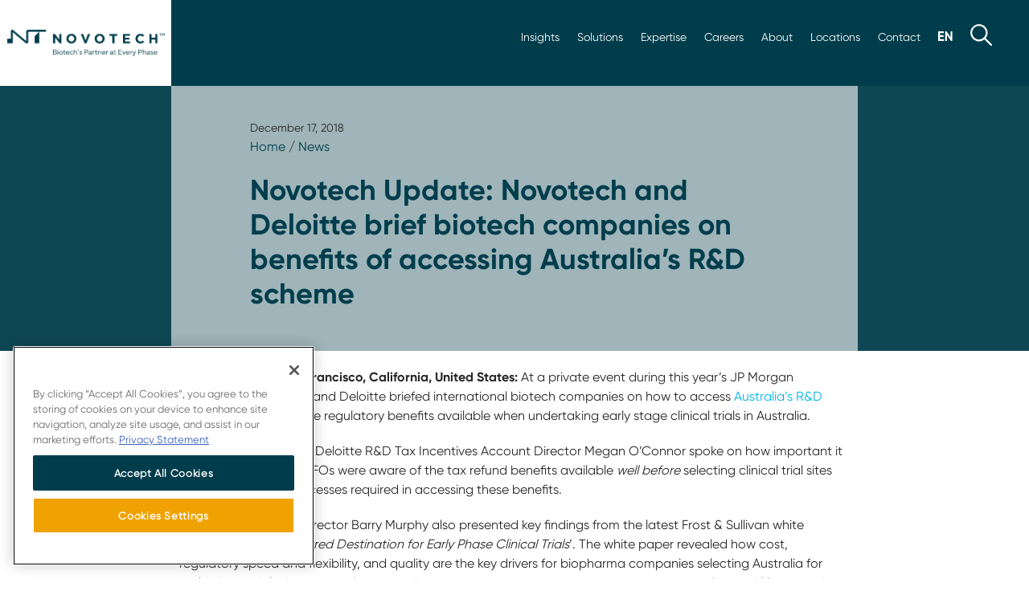

--- FILE ---
content_type: text/html; charset=UTF-8
request_url: https://novotech-cro.com/ct/news/novotech-update-novotech-and-deloitte-brief-biotech-companies-benefits-accessing-australias-rd
body_size: 28400
content:
<!DOCTYPE html>
<html lang="zh-hant" dir="ltr" prefix="content: http://purl.org/rss/1.0/modules/content/  dc: http://purl.org/dc/terms/  foaf: http://xmlns.com/foaf/0.1/  og: http://ogp.me/ns#  rdfs: http://www.w3.org/2000/01/rdf-schema#  schema: http://schema.org/  sioc: http://rdfs.org/sioc/ns#  sioct: http://rdfs.org/sioc/types#  skos: http://www.w3.org/2004/02/skos/core#  xsd: http://www.w3.org/2001/XMLSchema# ">
  <head>
<!-- OneTrust Cookies Consent Notice start for novotech-cro.com -->
<script src="https://cdn-au.onetrust.com/scripttemplates/otSDKStub.js" data-document-language="true" type="text/javascript" charset="UTF-8" data-domain-script="0195f3ea-3e96-7463-986c-63eb372d707b" ></script>
<script type="text/javascript">
function OptanonWrapper() { }
</script>
<!-- OneTrust Cookies Consent Notice end for novotech-cro.com -->
      <!-- Google Tag Manager -->
<script>(function(w,d,s,l,i){w[l]=w[l]||[];w[l].push({'gtm.start':
new Date().getTime(),event:'gtm.js'});var f=d.getElementsByTagName(s)[0],
j=d.createElement(s),dl=l!='dataLayer'?'&l='+l:'';j.async=true;j.src=
'https://www.googletagmanager.com/gtm.js?id='+i+dl;f.parentNode.insertBefore(j,f);
})(window,document,'script','dataLayer','GTM-PNR9W4K');</script>
<!-- End Google Tag Manager -->


    <meta charset="utf-8" />
<meta name="description" content="10 January 2017; San Francisco, California, United States: At a private eve" />
<link rel="canonical" href="https://novotech-cro.com/ct/news/novotech-update-novotech-and-deloitte-brief-biotech-companies-benefits-accessing-australias-rd" />
<meta property="og:site_name" content="Novotech CRO" />
<meta property="og:type" content="News" />
<meta property="og:title" content="Novotech Update: Novotech and Deloitte brief biotech companies on benefits of accessing Australia’s R&amp;D scheme | Novotech CRO" />
<meta property="og:description" content="10 January 2017; San Francisco, California, United States: At a private eve" />
<meta property="og:image" content="https://novotech-cro.com/sites/default/files/2023-12/Novotech-default.jpg" />
<meta name="twitter:card" content="summary_large_image" />
<meta name="twitter:site" content="@novotechCRO" />
<meta name="twitter:description" content="10 January 2017; San Francisco, California, United States: At a private eve" />
<meta name="twitter:title" content="Novotech Update: Novotech and Deloitte brief biotech companies on benefits of accessing Australia’s R&amp;D scheme | Novotech CRO" />
<meta name="twitter:site:id" content="@novotechCRO" />
<meta name="twitter:creator" content="@novotechCRO" />
<meta name="twitter:image" content="https://novotech-cro.com,,,,,https://novotech-cro.com/sites/default/files/2023-12/Novotech-default.jpg" />
<meta name="Generator" content="Drupal 10 (https://www.drupal.org)" />
<meta name="MobileOptimized" content="width" />
<meta name="HandheldFriendly" content="true" />
<meta name="viewport" content="width=device-width, initial-scale=1.0" />
<script>var ct_check_js_val = '3ecf2f4dfb296c1d0e28d8f43129f55f';var drupal_ac_antibot_cookie_value = '9bcc1b6b823d41fbdfea6480a61f3270868285998eb3cd76f9fffc2ad53f776f';var ct_use_cookies = 0;var ct_use_alt_cookies = 0;var ct_capture_buffer = 0;</script>
<link rel="icon" href="/themes/novotech2022/favicon.ico" type="image/vnd.microsoft.icon" />
<link rel="alternate" hreflang="en" href="https://novotech-cro.com/news/novotech-update-novotech-and-deloitte-brief-biotech-companies-benefits-accessing-australias-rd" />
<link rel="alternate" hreflang="ko" href="https://novotech-cro.com/kr/news/novotech-update-novotech-and-deloitte-brief-biotech-companies-benefits-accessing-australias-rd" />
<link rel="alternate" hreflang="zh-hans" href="https://novotech-cro.com/cn/news/novotech-update-novotech-and-deloitte-brief-biotech-companies-benefits-accessing-australias-rd" />
<link rel="alternate" hreflang="zh-hant" href="https://novotech-cro.com/ct/news/novotech-update-novotech-and-deloitte-brief-biotech-companies-benefits-accessing-australias-rd" />

    <title>Novotech Update: Novotech and Deloitte brief biotech companies on benefits of accessing Australia’s R&amp;D scheme | Novotech CRO</title>
    <link rel="stylesheet" media="all" href="/sites/default/files/css/css_WM_mBK3vl9vb-YjvGyhZBRW3irFi-AgYN5J2CprB0UY.css?delta=0&amp;language=zh-hant&amp;theme=novotech2022&amp;include=eJwdxGEKgCAMBtALWQsvFJofKk0HbhnePuj9eF2mGK7iD-8ps8TAm9ri2rNTC8Mw7mqnFTRQlwSnSw2NYlC4WfEq_e9N0sP4AM7-Hso" />
<link rel="stylesheet" media="all" href="/sites/default/files/css/css_F37s16cazYDwiphSoE2KDrXYwi_6a_rJ5jhqjygJMhI.css?delta=1&amp;language=zh-hant&amp;theme=novotech2022&amp;include=eJwdxGEKgCAMBtALWQsvFJofKk0HbhnePuj9eF2mGK7iD-8ps8TAm9ri2rNTC8Mw7mqnFTRQlwSnSw2NYlC4WfEq_e9N0sP4AM7-Hso" />
<link rel="stylesheet" media="all" href="https://cdnjs.cloudflare.com/ajax/libs/tiny-slider/2.9.4/tiny-slider.css" />

    
    <link rel="apple-touch-icon" sizes="180x180" href="/themes/novotech2022/images/apple-touch-icon.png">
    <link rel="icon" type="image/png" sizes="32x32" href="/themes/novotech2022/images/favicon-32x32.png">
    <link rel="icon" type="image/png" sizes="16x16" href="/themes/novotech2022/images/favicon-16x16.png">
    <link rel="manifest" href="/themes/novotech2022/site.webmanifest">
    <link rel="mask-icon" href="/themes/novotech2022/safari-pinned-tab.svg" color="#003D4C">
    <meta name="msapplication-TileColor" content="#003D4C">
    <meta name="theme-color" content="#003D4C">
    <meta name="naver-site-verification" content="15968713f78580b441be6fffa174a6e9d51cc8e9" />
    <meta charset="utf-8"/>
<link rel="stylesheet" media="all" href="/themes/novotech2022/css/custom.css?v=1769253470" />

  <script type="text/javascript" src="/modules/seckit/js/seckit.document_write.js"></script> <link type="text/css" rel="stylesheet" id="seckit-clickjacking-no-body" media="all" href="/modules/seckit/css/seckit.no_body.css" /> <!-- stop SecKit protection --> <noscript> <link type="text/css" rel="stylesheet" id="seckit-clickjacking-noscript-tag" media="all" href="/modules/seckit/css/seckit.noscript_tag.css" /> <div id="seckit-noscript-tag"> Sorry, you need to enable JavaScript to visit this website. </div> </noscript></head>
  <body class="normal-page-header path-node content-type-news" id="main-body">

                    <!-- Google Tag Manager (noscript) -->
    <noscript><iframe src="https://www.googletagmanager.com/ns.html?id=GTM-PNR9W4K"
    height="0" width="0" style="display:none;visibility:hidden"></iframe></noscript>
    <!-- End Google Tag Manager (noscript) -->
  
    <a href="#main-content" class="visually-hidden focusable skip-link">
      移至主內容
    </a>
    
      <div class="dialog-off-canvas-main-canvas" data-off-canvas-main-canvas>
    <div class="layout-container">
   <!-- Nav-->
   <div class="home-header-block col-12 row no-padding flex-end">
 <nav id="mainnav" class=" col-10    none flex-l row flex-middle flex-end">
      <div class="small col-12 row flex-end">
         <ul class="row flex-middle">
            <li  class="row flex-middle"><a class="dropbtn" id="newsroom-button" class="fs-3"  href="/ct/news-resources" data-target="#newsroommenu">新聞資訊</a></li>
            <li  class="row flex-middle"><a class="dropbtn" id="solutions-button" class="fs-3" href="/ct/solutions"  data-target="#solutionmmenu">解決方案</a></li>
            <li  class="row flex-middle"><a class="dropbtn" id="expertise-button" class="fs-3" href="/ct/expertise"  data-target="#expertisemenu">專業服務</a></li>
            <li  class="row flex-middle"><a class="dropbtn" id="careers-button" class="fs-3" href="/ct/careers" data-target="#careermenu">職涯</a></li>
             <li class="row flex-middle" id="about-button"><a class="#" href="/ct/about-us/our-story">關於</a></li>
            <li class="row flex-middle"><a  id="locations-button" href="/ct/locations">地點</a></li>
            <li class="row flex-middle"><a id="contact-button" href="/ct/contact">聯絡</a></li>
            <li class="row flex-middle" id="language-switcher-button"><a class="#" href="#"><img src="/themes/novotech2022/images/zh-hant.svg" alt="Chinese, Traditional Language"></a></li>
            <li class="row flex-middle"><a class="dropbtn" href="#" id="search-button"><img src="/themes/novotech2022/images/search.svg" alt="search"></a></li>
         </ul>
           <div class="region region-language-block top-menu-content d-none language-switcher" id="language-switcher">
    <div class="language-switcher-language-url block  animated fadeInUp block-language block-language-blocklanguage-interface" id="block-languageswitcher" role="navigation">
  
    
      <ul class="links"><li hreflang="en" data-drupal-link-system-path="node/145"><a href="/news/novotech-update-novotech-and-deloitte-brief-biotech-companies-benefits-accessing-australias-rd" class="language-link" hreflang="en" data-drupal-link-system-path="node/145">English</a></li><li hreflang="ko" data-drupal-link-system-path="node/145"><a href="/kr/news/novotech-update-novotech-and-deloitte-brief-biotech-companies-benefits-accessing-australias-rd" class="language-link" hreflang="ko" data-drupal-link-system-path="node/145">Korean</a></li><li hreflang="zh-hans" data-drupal-link-system-path="node/145"><a href="/cn/news/novotech-update-novotech-and-deloitte-brief-biotech-companies-benefits-accessing-australias-rd" class="language-link" hreflang="zh-hans" data-drupal-link-system-path="node/145">Chinese, Simplified</a></li><li hreflang="zh-hant" data-drupal-link-system-path="node/145" class="is-active" aria-current="page"><a href="/ct/news/novotech-update-novotech-and-deloitte-brief-biotech-companies-benefits-accessing-australias-rd" class="language-link is-active" hreflang="zh-hant" data-drupal-link-system-path="node/145" aria-current="page">Chinese, Traditional</a></li></ul>
  </div>

  </div>


              <div id="newsroom-switcher" class="newsroom-switcher top-menu-content d-none animated fadeInUp">
             <ul>
               <li><a href="/ct/news" >新聞發佈 </a></li>
               <li><a href="/ct/reports" >疾病報告 </a></li>
               <li><a href="/ct/whitepapers">白皮書</a></li>
               <li><a href="/ct/webinars" >網路研討會</a></li>
                 <li><a href="/ct/podcasts">Podcasts</a></li>
               <li><a href="/ct/events" >活動</a></li>          
               <li><a href="/ct/articles" >文章</a></li>               
                <li><a href="/ct/blog" >部落格</a></li>
               <li><a href="/ct/case-studies" >案例研究</a></li>
              <li><a href="/ct/faqs">常見問題解答</a></li>
              <li><a href="/ct/clinical-trials-glossary"> 臨床試驗術語表</a></li>
             </ul>
         </div>

         <div id="solutions-switcher" class="solutions-switcher top-menu-content d-none animated fadeInUp">
             <ul>
               <li><a href="/ct/solutions/medical-and-regulatory-consulting" >醫學與監管諮詢</a></li>
               <li><a href="/ct/solutions/patient-recruitment-and-site-selection" >患者招募與試驗地點選擇</a></li>
               <li><a href="/ct/solutions/early-phase-trials-australia">澳大利亞早期臨床試驗 </a></li>
               <li><a href="/ct/solutions/clinical-operations-and-project-management">臨床作業與專案管理</a></li>
               <li><a href="/ct/solutions/site-management-organization-smo">臨床中心現場管理(SMO) </a></li>
               <li><a href="/ct/solutions/biometrics-and-data-management" >生物統計學與資料管理</a></li>
               <li><a href="/ct/solutions/virtual-clinical-trials" >虛擬臨床試驗</a></li>
               <li><a href="/ct/solutions/real-world-data" >真實數據</a></li>
              <li><a href="/ct/solutions/laboratory-services" >實驗室服務</a></li>
              <li><a href="/ct/solutions/ppc-flex" >Flex</a></li>
             </ul>
         </div>

           <div id="expertise-switcher" class="expertise-switcher top-menu-content d-none animated fadeInUp">
             <ul>
               <li><a href="/ct/expertise/oncology-cro-services" >腫瘤學 CRO 服務</a></li>
               <li><a href="/ct/expertise/pharmacometric-services" >定量藥理學服務</a></li>
               <li><a href="/ct/expertise/drug-development-consulting">藥物開發計畫</a></li>
               <li><a href="/ct/expertise/gmo-solutions">GMO 解決方案</a></li>
               <li><a href="/ct/expertise/liver-disease-cro-services">肝臟疾病 CRO 服務</a></li>
               <li><a href="/ct/expertise/infectious-diseases-and-vaccines-cro-services" >傳染病與疫苗 CRO 服務</a></li>
               <li><a href="/ct/expertise/orphan-and-rare-disease-cro-services" >孤兒病與罕見疾病 CRO 服務</a></li>
                <li><a href="/ct/expertise/clinical-and-regulatory-strategy" >臨床與監管法規策略</a></li>
             </ul>
         </div>

          <div id="careers-switcher" class="careers-switcher top-menu-content d-none animated fadeInUp">
             <ul>
               <li><a href="/ct/careers" >職涯</a></li>
               <li><a href="/ct/careers/life-at-novotech" >NOVOTECH 的生活</a></li>
               <li><a href="/ct/careers/current-opportunities">當前職位</a></li>
               <li><a href="/ct/careers/benefits-and-recognition">員工福利與表彰制度</a></li>
                <li><a href="/ct/careers/meet-our-teams">攜手同行</a></li>
               <li><a href="/ct/careers/growth-and-development">職涯成長與發展</a></li>

              </ul>
         </div>

           
           <div id="about-switcher" class="about-switcher top-menu-content d-none animated fadeInUp">
             <ul>
               <li><a href="/ct/about-us/our-story" >關於我們</a></li>
               <li><a href="/ct/about-us/our-impact" >社會影響</a></li>
               <li><a href="/ct/about-us/our-approach">公司文化 </a></li>
               <li><a href="/ct/about-us/awards-and-recognitions">獎項與榮譽</a></li>
               <li><a href="/ct/about-us/our-leadership" >領導團隊</a></li>
             </ul>
         </div>

          <div id="locations-switcher" class="locations-switcher row top-menu-content d-none animated fadeInUp">
             <ul style="width:50%">
               <li><a href="/ct/locations/australia" >澳大利亞</a></li>
               <li><a href="/ct/locations/europe" >歐洲</a></li>
               <li><a href="/ct/locations/greater-china">大中華區</a></li>
               <li><a href="/ct/locations/india">印度</a></li>
               <li><a href="/ct/locations/malaysia" >馬來西亞</a></li>
                <li><a href="/ct/locations/new-zealand" >紐西蘭</a></li>
              
             </ul>
             <ul style="width:50%">
              <li><a href="/ct/locations/philippines" >菲律賓</a></li>
               <li><a href="/ct/locations/singapore">新加坡</a></li>               
              <li><a href="/ct/locations/south-africa">南非</a></li>
               <li><a href="/ct/locations/south-korea">南韓</a></li>
               <li><a href="/ct/locations/thailand" >泰國</a></li>
                <li><a href="/ct/locations/united-states-america" >美國</a></li>
             </ul>
         </div>

        <div id="search-switcher" class="search-switcher top-menu-content d-none animated fadeInUp">
   <div class="items col-12 row flex-center no-padding   animated fadeInUp">
    
     <div class="col-12 row no-padding flex-middle flex-center ">
       <form class="col-12" action="/ct/search" method="get" id="views-exposed-form-advance-search-advance-search-page" accept-charset="UTF-8" data-once="form-updated" data-drupal-form-fields="edit-keyword">
         <div class="form--inline row flex-bottom" style="padding:10px 0">
           <div class="col-10 no-padding js-form-item form-item js-form-type-textfield form-type-textfield js-form-item-keyword form-item-keyword" style="margin:0">
            <label  style="display: none;">Search Novotech</label>
             <input  placeholder="Search Novotech" data-drupal-selector="edit-keyword" type="text" id="edit-keyword"  name="keyword" value="" size="30" maxlength="128" class="form-text">
           </div>
           <div data-drupal-selector="edit-actions" class="col-2 form-actions js-form-wrapper form-wrapper" id="edit-actions" style="height:57px">
             <input data-drupal-selector="editsubmit-advance-search" type="submit" id="edit-submitadvance-search" value="" class="search-menu-button-wt js-form-submit form-submit">
           </div>
         </div>
       </form>
     </div>
   </div>
 </div>      </div>
     
   </nav>
   </div>

   <nav id="sticky-desktop" class="col-12 none flex-l row flex-middle no-padding animated slideInDown">
    
    <div class="col-3-l no-padding"><a href="https://novotech-cro.com/ct"><img src="/themes/novotech2022/images/sticky-mark-square.svg" alt="Novotech Mark"></a></div>
    
    <div class="col-9-l row flex-end flex-middle">
        <ul class="row flex-middle">
        <li class="row flex-middle"><a href="/ct/news-resources" id="scroll-newsroom" class="dropbtn" data-target="#newsroommenu">新聞資訊</a></li>
        <li class="row flex-middle"><a href="/ct/solutions"   id="scroll-solutions" class="dropbtn" data-target="#solutionmmenu">解決方案</a></li>
        <li class="row flex-middle"><a  href="/ct/expertise" id="scroll-expertise" class="dropbtn" data-target="#expertisemenu">專業服務</a></li>
        <li class="row flex-middle"><a href="/ct/careers" id="scroll-careers" class="dropbtn" data-target="#careermenu">職涯</a></li>
         <li class="row flex-middle"><a href="/ct/about"  id="scroll-about" >關於</a></li>
        <li class="row flex-middle"><a id="scroll-locations"  href="/ct/locations">地點</a></li>
        <li class="row flex-middle"><a id="scroll-contact" href="/ct/contact">聯絡</a></li>
        <li class="row flex-middle"><a href="#" id="scroll-language"><img src="/themes/novotech2022/images/zh-hant.svg" alt="Chinese, Traditional Language"></a></li>
        <li class="row flex-middle"><a href="#" id="scroll-search" class="dropbtn" data-target="#searchmenu"><img src="/themes/novotech2022/images/search.svg" alt="search"></a></li> 
        </ul>
          <div class="region region-language-block top-menu-content d-none language-switcher" id="language-switcher">
    <div class="language-switcher-language-url block  animated fadeInUp block-language block-language-blocklanguage-interface" id="block-languageswitcher" role="navigation">
  
    
      <ul class="links"><li hreflang="en" data-drupal-link-system-path="node/145"><a href="/news/novotech-update-novotech-and-deloitte-brief-biotech-companies-benefits-accessing-australias-rd" class="language-link" hreflang="en" data-drupal-link-system-path="node/145">English</a></li><li hreflang="ko" data-drupal-link-system-path="node/145"><a href="/kr/news/novotech-update-novotech-and-deloitte-brief-biotech-companies-benefits-accessing-australias-rd" class="language-link" hreflang="ko" data-drupal-link-system-path="node/145">Korean</a></li><li hreflang="zh-hans" data-drupal-link-system-path="node/145"><a href="/cn/news/novotech-update-novotech-and-deloitte-brief-biotech-companies-benefits-accessing-australias-rd" class="language-link" hreflang="zh-hans" data-drupal-link-system-path="node/145">Chinese, Simplified</a></li><li hreflang="zh-hant" data-drupal-link-system-path="node/145" class="is-active" aria-current="page"><a href="/ct/news/novotech-update-novotech-and-deloitte-brief-biotech-companies-benefits-accessing-australias-rd" class="language-link is-active" hreflang="zh-hant" data-drupal-link-system-path="node/145" aria-current="page">Chinese, Traditional</a></li></ul>
  </div>

  </div>


         <div id="newsroom-switcher" class="newsroom-switcher top-menu-content d-none animated fadeInUp">
             <ul>
               <li><a href="/ct/news" >新聞發佈 </a></li>
               <li><a href="/ct/reports" >疾病報告 </a></li>
               <li><a href="/ct/whitepapers">白皮書</a></li>
               <li><a href="/ct/webinars" >網路研討會</a></li>
                 <li><a href="/ct/podcasts">Podcasts</a></li>
               <li><a href="/ct/events" >活動</a></li>          
               <li><a href="/ct/articles" >文章</a></li>               
                <li><a href="/ct/blog" >部落格</a></li>
               <li><a href="/ct/case-studies" >案例研究</a></li>
              <li><a href="/ct/faqs">常見問題解答</a></li>
              <li><a href="/ct/clinical-trials-glossary"> 臨床試驗術語表</a></li>
             </ul>
         </div>

         <div id="solutions-switcher" class="solutions-switcher top-menu-content d-none animated fadeInUp">
             <ul>
               <li><a href="/ct/solutions/medical-and-regulatory-consulting" >醫學與監管諮詢</a></li>
               <li><a href="/ct/solutions/patient-recruitment-and-site-selection" >患者招募與試驗地點選擇</a></li>
               <li><a href="/ct/solutions/early-phase-trials-australia">澳大利亞早期臨床試驗 </a></li>
               <li><a href="/ct/solutions/clinical-operations-and-project-management">臨床作業與專案管理</a></li>
               <li><a href="/ct/solutions/site-management-organization-smo">臨床中心現場管理(SMO) </a></li>
               <li><a href="/ct/solutions/biometrics-and-data-management" >生物統計學與資料管理</a></li>
               <li><a href="/ct/solutions/virtual-clinical-trials" >虛擬臨床試驗</a></li>
               <li><a href="/ct/solutions/real-world-data" >真實數據</a></li>
              <li><a href="/ct/solutions/laboratory-services" >實驗室服務</a></li>
              <li><a href="/ct/solutions/ppc-flex" >Flex</a></li>
             </ul>
         </div>

           <div id="expertise-switcher" class="expertise-switcher top-menu-content d-none animated fadeInUp">
             <ul>
               <li><a href="/ct/expertise/oncology-cro-services" >腫瘤學 CRO 服務</a></li>
               <li><a href="/ct/expertise/pharmacometric-services" >定量藥理學服務</a></li>
               <li><a href="/ct/expertise/drug-development-consulting">藥物開發計畫</a></li>
               <li><a href="/ct/expertise/gmo-solutions">GMO 解決方案</a></li>
               <li><a href="/ct/expertise/liver-disease-cro-services">肝臟疾病 CRO 服務</a></li>
               <li><a href="/ct/expertise/infectious-diseases-and-vaccines-cro-services" >傳染病與疫苗 CRO 服務</a></li>
               <li><a href="/ct/expertise/orphan-and-rare-disease-cro-services" >孤兒病與罕見疾病 CRO 服務</a></li>
                <li><a href="/ct/expertise/clinical-and-regulatory-strategy" >臨床與監管法規策略</a></li>
             </ul>
         </div>

          <div id="careers-switcher" class="careers-switcher top-menu-content d-none animated fadeInUp">
             <ul>
               <li><a href="/ct/careers" >職涯</a></li>
               <li><a href="/ct/careers/life-at-novotech" >NOVOTECH 的生活</a></li>
               <li><a href="/ct/careers/current-opportunities">當前職位</a></li>
               <li><a href="/ct/careers/benefits-and-recognition">員工福利與表彰制度</a></li>
                <li><a href="/ct/careers/meet-our-teams">攜手同行</a></li>
               <li><a href="/ct/careers/growth-and-development">職涯成長與發展</a></li>

              </ul>
         </div>

           
           <div id="about-switcher" class="about-switcher top-menu-content d-none animated fadeInUp">
             <ul>
               <li><a href="/ct/about-us/our-story" >關於我們</a></li>
               <li><a href="/ct/about-us/our-impact" >社會影響</a></li>
               <li><a href="/ct/about-us/our-approach">公司文化 </a></li>
               <li><a href="/ct/about-us/awards-and-recognitions">獎項與榮譽</a></li>
               <li><a href="/ct/about-us/our-leadership" >領導團隊</a></li>
             </ul>
         </div>

          <div id="locations-switcher" class="locations-switcher row top-menu-content d-none animated fadeInUp">
             <ul style="width:50%">
               <li><a href="/ct/locations/australia" >澳大利亞</a></li>
               <li><a href="/ct/locations/europe" >歐洲</a></li>
               <li><a href="/ct/locations/greater-china">大中華區</a></li>
               <li><a href="/ct/locations/india">印度</a></li>
               <li><a href="/ct/locations/malaysia" >馬來西亞</a></li>
                <li><a href="/ct/locations/new-zealand" >紐西蘭</a></li>
              
             </ul>
             <ul style="width:50%">
              <li><a href="/ct/locations/philippines" >菲律賓</a></li>
               <li><a href="/ct/locations/singapore">新加坡</a></li>               
              <li><a href="/ct/locations/south-africa">南非</a></li>
               <li><a href="/ct/locations/south-korea">南韓</a></li>
               <li><a href="/ct/locations/thailand" >泰國</a></li>
                <li><a href="/ct/locations/united-states-america" >美國</a></li>
             </ul>
         </div>

        <div id="search-switcher" class="search-switcher top-menu-content d-none animated fadeInUp">
   <div class="items col-12 row flex-center no-padding   animated fadeInUp">
    
     <div class="col-12 row no-padding flex-middle flex-center ">
       <form class="col-12" action="/ct/search" method="get" id="views-exposed-form-advance-search-advance-search-page" accept-charset="UTF-8" data-once="form-updated" data-drupal-form-fields="edit-keyword">
         <div class="form--inline row flex-bottom" style="padding:10px 0">
           <div class="col-10 no-padding js-form-item form-item js-form-type-textfield form-type-textfield js-form-item-keyword form-item-keyword" style="margin:0">
            <label  style="display: none;">Search Novotech</label>
             <input  placeholder="Search Novotech" data-drupal-selector="edit-keyword" type="text" id="edit-keyword"  name="keyword" value="" size="30" maxlength="128" class="form-text">
           </div>
           <div data-drupal-selector="edit-actions" class="col-2 form-actions js-form-wrapper form-wrapper" id="edit-actions" style="height:57px">
             <input data-drupal-selector="editsubmit-advance-search" type="submit" id="edit-submitadvance-search" value="" class="search-menu-button-wt js-form-submit form-submit">
           </div>
         </div>
       </form>
     </div>
   </div>
 </div> 
    </div>
    
    
</nav>    
    

    <div id="sticky-mobile" class="col-12 none-l row flex-middle no-padding  animated slideInDown" style="display:none">
    
    <div id="logo-mobile-sticky" class="col-4 row flex-top">
        
            <a href="https://novotech-cro.com/ct" class="inner-wrapper row flex-middle flex-center">
              
               <img class="mark" src="/themes/novotech2022/images/nt-mobile-navy.svg" alt="Novotech Logo"> 
          
        </a>
       
    </div>
    
    
    
<nav id="mobilenav-scroll" class="col-8 row flex-middle flex-end">
     <div class="language row flex-middle"><a href="#"><img src="/themes/novotech2022/images/zh-hant-navy.svg" alt="Chinese, Traditional Language"></a></div>
       
    <div class="wrapper-menu">
  <div class="line-menu half start"></div>
  <div class="line-menu"></div>
  <div class="line-menu half end"></div>
</div>
    
</nav>  
    
</div>        
     <!---  end of mobile sticky scroll bar menu-->         
<nav id="mobilenav" class=" none-l row flex-middle" >
        <div id="mobile-language" class="language row flex-middle"><a href="#"><img src="/themes/novotech2022/images/zh-hant-navy.svg" alt="English Language"></a></div>
        
    <div class="wrapper-menu">
  <div class="line-menu half start"></div>
  <div class="line-menu"></div>
  <div class="line-menu half end"></div>
</div>
    
</nav>    
    <div class="region region-language-mobile-block top-menu-content none-l d-none" id="language-switcher-mobile">
    <div class="language-switcher-language-url block  animated fadeInUp block-language block-language-blocklanguage-interface" id="block-languageswitcher-2" role="navigation">
  
    
      <ul class="links"><li hreflang="en" data-drupal-link-system-path="node/145"><a href="/news/novotech-update-novotech-and-deloitte-brief-biotech-companies-benefits-accessing-australias-rd" class="language-link" hreflang="en" data-drupal-link-system-path="node/145">English</a></li><li hreflang="ko" data-drupal-link-system-path="node/145"><a href="/kr/news/novotech-update-novotech-and-deloitte-brief-biotech-companies-benefits-accessing-australias-rd" class="language-link" hreflang="ko" data-drupal-link-system-path="node/145">Korean</a></li><li hreflang="zh-hans" data-drupal-link-system-path="node/145"><a href="/cn/news/novotech-update-novotech-and-deloitte-brief-biotech-companies-benefits-accessing-australias-rd" class="language-link" hreflang="zh-hans" data-drupal-link-system-path="node/145">Chinese, Simplified</a></li><li hreflang="zh-hant" data-drupal-link-system-path="node/145" class="is-active" aria-current="page"><a href="/ct/news/novotech-update-novotech-and-deloitte-brief-biotech-companies-benefits-accessing-australias-rd" class="language-link is-active" hreflang="zh-hant" data-drupal-link-system-path="node/145" aria-current="page">Chinese, Traditional</a></li></ul>
  </div>

  </div>

        
    
    <!---  start of newsroom menu -->
    
      <section id="mobile-menu" class="take-over-menu none-l" style="display:none">
         
         
        <!---  top repeat --> 
    
          <div class="menu-header col-12 row no-padding flex-top">   
    <div id="logo-menu" class="col-12 col-2-l row no-padding flex-top">
        <div class="wrapper row flex-middle">
           
        <a href="https://novotech-cro.com/ct" title="Home" rel="home" class="site-logo inner-wrapper row flex-middle flex-center">
                <img class="novotech whole-logo main-logo" src="/themes/novotech2022/images/TM-Logo-Navy.png" alt="Novotech Logo">
                 <img class="mark" src="/themes/novotech2022/images/nt-mobile-navy.svg" alt="Novotech Logo"> 
                <img class="ppc-logo d-none whole-logo main-logo" src="/themes/novotech2022/images/PPC-logo.svg" alt="PPC Novotech Logo">
            </a>
        </div>
    </div>
     
    
    <div id="top" class="col-12 col-10-l no-padding">
        
</div>      
     </div>          
              
     
    
          <!---  the tiles --> 
         
         
         
         <div class="items col-12 row flex-center no-padding">
             
        <div class="col-12 row no-padding flex-center flex-bottom">
                
            <div class="multi-level col-12 no-padding">
            
            <div class="nav-title"> 
                
               
                <ul>
                    <li><a href="/ct/search"><img src="/themes/novotech2022/images/search.svg" alt="search"></a></li>
                    <li><a href="#" class="l1 next-level" value="2">新聞資訊</a></li>
                    <li><a href="#" class="l1 next-level" value="9">解決方案</a></li>
                    <li><a href="#" class="l1 next-level" value="10">專業服務</a></li>
                    <li><a href="#" class="l1 next-level" value="11">職涯</a></li>
                    <li><a href="#" class="l1 next-level" value="15">關於</a></li>
                    <li><a href="/ct/locations">地點</a></li>
                    <li><a href="/ct/contact">聯絡</a></li>
                </ul>
            </div>
                
                 <!-- start of Newsroom -->
                
            <div class="layer1 side-menu hide" id="layer2" style="height: 100%;" >
                <ul data-value="2">
                    <li><a href="#" class="nav-link back-level" value="2"><b>返回</b></a></li>
                    <li class="ln"><a href="#" class="l1 next-level" value="3">最新資訊</a></li>                   
                    <li class="rp"><a href="#" class="l1 next-level" value="4">最新疾病報告</a></li>
                    <li class="wp"><a href="#" class="l1 next-level" value="7"> 最新白皮書</a></li>
                    <li class="wb"><a href="#" class="l1 next-level" value="5">最新網路研討會</a></li>
                    <li class="pc"><a href="#" class="l1 next-level" value="16">Latest Podcasts</a></li>
                    <li class="ue"><a href="#" class="l1 next-level" value="12">所有我們即將舉行的活動</a></li>                    
                    <li class="an"><a href="#" class="l1 next-level" value="13">Latest Articles</a></li>
                    <li class="lb"><a href="#" class="l1 next-level" value="14">最新部落格</a></li>
                    <li class="cs"><a href="#" class="l1 next-level" value="6">最新案例研究</a></li>                    
                    <li class="faq"><a href="#" class="l1 next-level" value="8" >最新常見問題解答</a></li>
                    <!--<li><a href="/covid-19-notice" >Covid 公告</a></li>-->
                     <li><a href="/ct/clinical-trials-glossary"> 臨床試驗術語表</a></li>
                </ul>
            </div>
            
    <div class="views-element-container block block-views block-views-blockmega-menu-mobile-mega-menu-news layer2 side-menu hide ln" id="layer3" style="margin-top: 71px; height: calc(100% - 71px);">
      
<div class="col-12 no-padding"><div class="js-view-dom-id-a2b8d5ce3acfd9bf497facc7ac8c8fe68e462128a0d472ce765e9a219633bdcb">
  
  
  

  
  
  

  <div>
  
  <ul>

          <li><a href="/ct/news/novotech-appoints-anand-tharmaratnam-new-ceo" hreflang="zh-hant">Novotech任命Anand Tharmaratnam為新任執行長 </a></li>
          <li><a href="/ct/news/novotech-issues-white-paper-help-sponsors-strengthen-early-phase-oncology-strategy-and" hreflang="zh-hant">Novotech Issues White Paper to Help Sponsors Strengthen Early-Phase Oncology Strategy and Execution </a></li>
          <li><a href="/ct/news/novotech-supports-groundbreaking-approval-anlotinib-combination-therapy-advanced-soft-tissue" hreflang="zh-hant">Novotech助力Anlotinib併用療法獲准用於晚期軟組織肉瘤治療，見證腫瘤治療新突破 </a></li>
    
  </ul>

</div>

    

  
  

  
  
</div>
</div>
    <ul class="custom-ul"><li><a href="/ct/news">查看全部新聞發佈</a></li></ul>
  </div>
<div class="views-element-container block block-views block-views-blockmega-menu-mobile-mega-menu-report layer2 side-menu hide rp" id="layer4" style="margin-top: 71px; height: calc(100% - 71px);">
      
<div class="col-12 no-padding"><div class="js-view-dom-id-d5efc0971199c58e968ad8a742c3f485486fd9806e991f0ac0a5f91bc0de1761">
  
  
  

  
  
  

  <div>
  
  <ul>

          <li><a href="/ct/reports/obesity-global-clinical-trial-landscape-2025" hreflang="zh-hant">肥胖症：全球臨床試驗概況（2025年） </a></li>
          <li><a href="/ct/reports/idiopathic-pulmonary-fibrosis-global-clinical-trial-landscape-2025" hreflang="zh-hant">特發性肺纖維化：全球臨床試驗概況（2025年） </a></li>
          <li><a href="/ct/reports/hepatitis-b-global-clinical-trial-landscape-2025" hreflang="zh-hant">B型肝炎：全球臨床試驗概況（2025年） </a></li>
    
  </ul>

</div>

    

  
  

  
  
</div>
</div>
      <ul class="custom-ul"><li><a href="/ct/reports"> 查看全部疾病報告</a></li></ul>
  </div>
<div class="views-element-container block block-views block-views-blockmega-menu-mobile-mega-menu-webinar layer2 side-menu hide wb" id="layer5" style="margin-top: 71px; height: calc(100% - 71px);">
      
<div class="col-12 no-padding"><div class="js-view-dom-id-2afae98b2ac3558427db95a256573c3678f7b272fb247c94118fc604d01a4f50">
  
  
  

  
  
  

  <div>
  
  <ul>

          <li><a href="/ct/webinars/early-phase-excellence-navigating-b-cell-therapies-autoimmune-conditions" hreflang="zh-hant">網路研討會主題：早期臨床開發的卓越實踐：探索B細胞療法在自身免疫性疾病中的潛力 </a></li>
          <li><a href="/ct/webinars/obesity-bench-bedside-science-solutions-and-stories" hreflang="zh-hant">肥胖症：從基礎研究到臨床實務 — 科學研究、解決方案與臨床案例</a></li>
          <li><a href="/ct/webinars/mitigating-risk-ex-us-clinical-trials" hreflang="zh-hant">藉助美國境外臨床試驗規避風險 </a></li>
    
  </ul>

</div>

    

  
  

  
  
</div>
</div>
      <ul class="custom-ul"><li><a href="/ct/webinars">檢視所有網路研討會</a></li></ul>
  </div>
<div class="views-element-container block block-views block-views-blockmega-menu-mobile-mega-menu-event layer2 side-menu hide ue" id="layer12" style="margin-top: 71px; height: calc(100% - 71px);">
      
<div class="col-12 no-padding"><div class="js-view-dom-id-0bcaf1205f510c0cc91943bac5f43291be24f3a00f786b86ecf926092f2c6fd6">
  
  
  

  
  
  

  <div>
  
  <ul>

          <li><a href="/ct/jpm-uber-2026" hreflang="zh-hant">Biotech moves fast. Your CRO should too. </a></li>
          <li><a href="/ct/jpm-carwrap-2026" hreflang="zh-hant">Biotech moves fast. Your CRO should too. </a></li>
          <li><a href="/ct/events/iscr-annual-conference-2026" hreflang="zh-hant">ISCR Annual Conference 2026</a></li>
    
  </ul>

</div>

    

  
  

  
  
</div>
</div>
      <ul class="custom-ul"><li><a href="/ct/events">查看全部活動</a></li></ul>
  </div>
<div class="views-element-container block block-views block-views-blockmega-menu-mobile-mega-menu-case-study layer2 side-menu hide cs" id="layer6" style="margin-top: 71px; height: calc(100% - 71px);">
      
<div class="col-12 no-padding"><div class="js-view-dom-id-7070ee4ab8d95c2d3d842ab89f9719b7328f2e9b8ccbe1cc7a0251ddeb8f0073">
  
  
  

  
  
  

  <div>
  
  <ul>

          <li><a href="/ct/case-studies/phase-iii-ipf-clinical-trial-delivered-across-asia-pacific" hreflang="zh-hant">Phase III IPF Clinical Trial Delivered Across Asia-Pacific </a></li>
          <li><a href="/ct/case-studies/accelerating-obesity-drug-development-australia-and-new-zealand-novotech" hreflang="zh-hant">Novotech助力澳洲和紐西蘭加速減重藥物開發進程 </a></li>
          <li><a href="/ct/case-studies/indian-biotech-phase-iib" hreflang="zh-hant">案例研究——印度生物技術公司啟動IIb期臨床試驗 </a></li>
    
  </ul>

</div>

    

  
  

  
  
</div>
</div>
      <ul class="custom-ul"><li><a href="/ct/case-studies">檢視所有案例研究</a></li></ul>
  </div>
<div class="views-element-container block block-views block-views-blockmega-menu-mobile-mega-menu-faq layer2 side-menu hide faq" id="layer8" style="margin-top: 71px; height: calc(100% - 71px);">
      
<div class="col-12 no-padding"><div class="js-view-dom-id-9be5470bccd3435d00e2e48484576d8b1fd6bf8360a277386b90177b0cef3e31">
  
  
  

  
  
  

  <div>
  
  <ul>

          <li><a href="/ct/faq/how-early-phase-oncology-shaping-next-generation-cancer-therapies" hreflang="zh-hant">早期階段腫瘤醫學如何塑造下一代癌症療法？</a></li>
          <li><a href="/ct/faq/how-are-therapeutic-radiopharmaceuticals-advancing-precision-oncology" hreflang="zh-hant">放射性治療藥物如何推動精準腫瘤醫學的發展？ </a></li>
          <li><a href="/ct/faq/what-makes-vivo-car-therapies-next-frontier-cell-therapy" hreflang="zh-hant">體內CAR療法為何被視為細胞治療領域的下一個發展前沿？ </a></li>
    
  </ul>

</div>

    

  
  

  
  
</div>
</div>
      <ul class="custom-ul"><li><a href="/ct/faqs">查看全部常見問題解答</a></li></ul>
  </div>
<div class="views-element-container block block-views block-views-blockmega-menu-mobile-mega-menu-whitepaper layer2 side-menu hide wp" id="layer7" style="margin-top: 71px; height: calc(100% - 71px);">
      
<div class="col-12 no-padding"><div class="js-view-dom-id-16f1929ec047ecb0d5c8c331d6593e4d1ef7f681d26df0a5704bbb07ab27e1c6">
  
  
  

  
  
  

  <div>
  
  <ul>

          <li><a href="/ct/whitepapers/starting-point-breakthrough-therapies-deep-dive-early-phase-oncology" hreflang="zh-hant">突破性療法的起點：深度解析早期階段腫瘤醫學研究 </a></li>
          <li><a href="/ct/whitepapers/radiopharmaceutical-therapy-download-2025-global-report" hreflang="zh-hant">放射性藥物療法：下載2025年全球報告 </a></li>
          <li><a href="/ct/whitepapers/vivo-car-cell-therapy-download-2025-global-report" hreflang="zh-hant">體內CAR細胞療法：下載2025年全球報告 </a></li>
    
  </ul>

</div>

    

  
  

  
  
</div>
</div>
      <ul class="custom-ul"><li><a href="/ct/whitepapers">查看全部白皮書</a></li></ul>
  </div>
<div class="views-element-container block block-views block-views-blockmega-menu-mobile-mega-menu-article layer2 side-menu hide an" id="layer13" style="margin-top: 71px; height: calc(100% - 71px);">
      
<div class="col-12 no-padding"><div class="js-view-dom-id-8c2e00baea550ed162f5d8009eb88cafb3834faa7f5d2046aaf4757b6c5b9a3f">
  
  
  

  
  
  

  <div>
  
  <ul>

          <li><a href="/ct/articles/future-obesity-drugs-starts-preclinical-discovery" hreflang="zh-hant">The Future of Obesity Drugs Starts in Preclinical Discovery </a></li>
          <li><a href="/ct/articles/vivo-car-t-concept-clinic-what-it-will-take-win-age-vivo" hreflang="zh-hant">In-Vivo CAR-T From Concept to Clinic – What It Will Take to Win the “Age of In-Vivo”  </a></li>
          <li><a href="/ct/articles/inside-chinas-early-phase-trial-boom-novotechs-china-managing-director-andy-liu-weighs" hreflang="zh-hant">中國早期階段臨床試驗熱潮的背後：Novotech中國區總經理劉寒松深度解讀 </a></li>
    
  </ul>

</div>

    

  
  

  
  
</div>
</div>
      <ul class="custom-ul"><li><a href="/ct/articles">View All Article</a></li></ul>
  </div>
<div class="views-element-container block block-views block-views-blockmega-menu-mobile-mega-menu-blog layer2 side-menu hide lb" id="layer14" style="margin-top: 71px; height: calc(100% - 71px);">
      
<div class="col-12 no-padding"><div class="js-view-dom-id-e36ae31bfc848db7b71ee48a3ef24b5afd4112ed806ff5d91222383ab98bcd91">
  
  
  

  
  
  

  <div>
  
  <ul>

          <li><a href="/ct/blog/ash-2025-signals-2026-hematology-planning" hreflang="zh-hant">ASH 2025: Signals for 2026 Hematology Planning</a></li>
          <li><a href="/ct/blog/europe-crossroads-biotech-investment-regulation-and-partnership-real-life" hreflang="zh-hant">處於轉捩點的歐洲：生物技術投資、監管與合作格局的真實樣貌 </a></li>
          <li><a href="/ct/blog/esmo-congress-2025-highlights-berlin" hreflang="zh-hant">ESMO Congress 2025: Highlights from Berlin </a></li>
    
  </ul>

</div>

    

  
  

  
  
</div>
</div>
      <ul class="custom-ul"><li><a href="/ct/blog">查看全部部落格</a></li></ul>
  </div>
<div class="views-element-container block block-views block-views-blockmega-menu-mobile-mega-menu-podcast layer2 side-menu hide pc" id="layer16" style="margin-top: 71px; height: calc(100% - 71px);">
      
<div class="col-12 no-padding"><div class="js-view-dom-id-d51c689c7ca34ce94165ad95d16e96bef66ec99c89f98799e104e72919ff1ceb">
  
  
  

  
  
  

  <div>
  
  <ul>

          <li><a href="/ct/podcasts/charting-next-chapter-obesity-therapeutics" hreflang="zh-hant">Charting the Next Chapter in Obesity Therapeutics</a></li>
          <li><a href="/ct/podcasts/beyond-checkpoint-next-gen-strategies-immuno-oncology" hreflang="zh-hant">Beyond The Checkpoint: Next-Gen Strategies in Immuno-Oncology</a></li>
          <li><a href="/ct/podcasts/innovating-autoimmune-treatment-vivo-car-t" hreflang="zh-hant">Innovating Autoimmune Treatment with In Vivo CAR-T</a></li>
    
  </ul>

</div>

    

  
  

  
  
</div>
</div>
      <ul class="custom-ul"><li><a href="/ct/podcasts">View All Podcasts</a></li></ul>
  </div>



                
            
    <div class="views-element-container block block-views block-views-blockmega-menu-solution-mobile-list layer1 side-menu hide" id="layer9" style="height: 100%;">
      
<div class="col-12 no-padding"><div class="col-12 row no-padding flex-center flex-middle js-view-dom-id-66187d6630c5a1f7d358148fb640a56261ad89ceadb915b60668228e59a826d4">
  
  
  

  
  
  

  <div class="col-12 no-padding">
  
  <ul>
      <li>
        <a href="#" class="nav-link back-level" value="2"><b>BACK</b></a>
      </li>
          <li><a href="/ct/solutions/medical-and-regulatory-consulting"><span class="field field--name-title field--type-string field--label-hidden">醫學與監管諮詢</span>
</a></li>
          <li><a href="/ct/solutions/patient-recruitment-and-site-selection"><span class="field field--name-title field--type-string field--label-hidden">患者招募與試驗地點選擇</span>
</a></li>
          <li><a href="/ct/solutions/early-phase-trials-australia"><span class="field field--name-title field--type-string field--label-hidden">澳洲早期階段臨床試驗 </span>
</a></li>
          <li><a href="/ct/solutions/clinical-operations-and-project-management"><span class="field field--name-title field--type-string field--label-hidden">臨床作業與專案管理</span>
</a></li>
          <li><a href="/ct/solutions/site-management-organization-smo"><span class="field field--name-title field--type-string field--label-hidden">臨床研究中心管理組織 (SMO)</span>
</a></li>
          <li><a href="/ct/solutions/biometrics-and-data-management"><span class="field field--name-title field--type-string field--label-hidden">生物統計學與資料管理</span>
</a></li>
          <li><a href="/ct/solutions/real-world-data"><span class="field field--name-title field--type-string field--label-hidden">真實數據</span>
</a></li>
          <li><a href="/ct/solutions/laboratory-services"><span class="field field--name-title field--type-string field--label-hidden">實驗室服務</span>
</a></li>
          <li><a href="/ct/solutions/ppc-flex"><span class="field field--name-title field--type-string field--label-hidden">PPC FLEX</span>
</a></li>
    
  </ul>

</div>

    

  
  

  
  
</div>
</div>
  </div>




            
    <div class="views-element-container block block-views block-views-blockmega-menu-expertise-mobile-list layer1 side-menu hide" id="layer10" style="height: 100%;">
      
<div class="col-12 no-padding"><div class="col-12 row no-padding flex-center flex-middle js-view-dom-id-fa53b014b6b713bf279a2b5c11b6a2bcb7565551c814f975ec0836f80ea431da">
  
  
  

  
  
  

  <div class="col-12 no-padding">
  
  <ul>
      <li>
        <a href="#" class="nav-link back-level" value="2"><b>BACK</b></a>
      </li>
          <li><a href="/ct/expertise/oncology-cro-services" hreflang="zh-hant">腫瘤學 CRO 服務</a></li>
          <li><a href="/ct/expertise/pharmacometric-services" hreflang="zh-hant">定量藥理學服務</a></li>
          <li><a href="/ct/expertise/drug-development-consulting" hreflang="zh-hant">藥物開發計畫</a></li>
          <li><a href="/ct/expertise/gmo-solutions" hreflang="zh-hant">GMO 解決方案</a></li>
          <li><a href="/ct/expertise/liver-disease-cro-services" hreflang="zh-hant">肝臟疾病 CRO 服務</a></li>
          <li><a href="/ct/expertise/infectious-diseases-and-vaccines-cro-services" hreflang="zh-hant">Novotech提供傳染病與疫苗 CRO 服務 </a></li>
          <li><a href="/ct/expertise/orphan-and-rare-disease-cro-services" hreflang="zh-hant">孤兒病 CRO 服務</a></li>
          <li><a href="/ct/expertise/clinical-and-regulatory-strategy" hreflang="zh-hant">臨床與監管法規策略</a></li>
    
  </ul>

</div>

    

  
  

  
  
</div>
</div>
  </div>



            
            <div class="layer1 side-menu hide" id="layer11" style="height: 100%;" >
                        <ul data-value="2">
                            <li><a href="#" class="nav-link back-level" value="2"><b>返回</b></a></li>
                            <!--
    
<div class="col-12 no-padding"><div class="js-view-dom-id-13b4a753d8924c0cc19f9889b1f5512b1806cb1c2d4c1743c9f6dca6353c098e">
  
  
  

  
  
  

    

  
  

  
  
</div>
</div><div class="views-element-container block block-views block-views-blocknovotech-2022-mega-menu-career-mobile-career-2" id="block-views-block-novotech-2022-mega-menu-career-mobile-career-2">
  
    
      
<div class="col-12 no-padding"><div class="js-view-dom-id-ff454afc1ea1452c73b2e6b4c7f1ae3800cb658d71421801ecba6079047e0c32">
  
  
  

  
  
  

    

  
  

  
  
</div>
</div>
  </div>
<div class="views-element-container block block-views block-views-blocknovotech-2022-mega-menu-career-mobile-career-3" id="block-views-block-novotech-2022-mega-menu-career-mobile-career-3">
  
    
      
<div class="col-12 no-padding"><div class="js-view-dom-id-1d2529c44de84c6d7fad2a38723cf25196fe6fcb91334f866bf444dc4eb5ff2f">
  
  
  

  
  
  

    

  
  

  
  
</div>
</div>
  </div>
<div class="views-element-container block block-views block-views-blocknovotech-2022-mega-menu-career-mobile-career-4" id="block-views-block-novotech-2022-mega-menu-career-mobile-career-4">
  
    
      
<div class="col-12 no-padding"><div class="js-view-dom-id-199b300e3491d12734c7b3e950b61951750c568c53753e9918cc9a84e624cfdf">
  
  
  

  
  
  

    

  
  

  
  
</div>
</div>
  </div>
<div class="views-element-container block block-views block-views-blocknovotech-2022-mega-menu-career-mobile-career-5" id="block-views-block-novotech-2022-mega-menu-career-mobile-career-5">
  
    
      
<div class="col-12 no-padding"><div class="js-view-dom-id-449fb4a460f804aded0fadabe6b67bac8ef2b2c3610ae2051ff346524f281fa7">
  
  
  

  
  
  

    

  
  

  
  
</div>
</div>
  </div>
<div class="views-element-container block block-views block-views-blocknovotech-2022-mega-menu-career-mobile-career-6" id="block-views-block-novotech-2022-mega-menu-career-mobile-career-6">
  
    
      
<div class="col-12 no-padding"><div class="js-view-dom-id-c6972aaa1c3d53e48678dbe474c2d07cce81dd0995a4f878e8e188a1dc1960db">
  
  
  

  
  
  

    

  
  

  
  
</div>
</div>
  </div>


-->
        <!-- Career mobile menu -->
        <div class="views-element-container block block-views">
        <div class="col-12 no-padding">
        <div class="js-view-dom-id-0a8092ac33619ba80e91e97f65dd385a2jkm24fcfaf615e50fa3d3ef27a03e602e2">
        <div>
        <a href="/ct/careers">職涯</a>
        </div>
        </div>
        </div>
        </div>
        <div class="views-element-container block block-views">
        <div class="col-12 no-padding">
        <div class="js-view-dom-id-0a8092ac33619ba80e91e97f65dd385a2jkm24fcfaf615e50fa3d3ef27a03e602e2">
        <div>
        <a href="/ct/careers/life-at-novotech">NOVOTECH 的生活</a>
        </div>
        </div>
        </div>
        </div>

        <div class="views-element-container block block-views">
        <div class="col-12 no-padding">
        <div class="js-view-dom-id-0a8092ac33619ba80e91e97f65dd385a2jkm24fcfaf615e50fa3d3ef27a03e602e2">
        <div>
        <a href="/ct/careers/current-opportunities">當前職位</a>
        </div>
        </div>
        </div>
        </div>

        <div class="views-element-container block block-views">
        <div class="col-12 no-padding">
        <div class="js-view-dom-id-0a8092ac33619ba80e91e97f65dd385a2jkm24fcfaf615e50fa3d3ef27a03e602e2">
        <div>
        <a href="/ct/careers/benefits-and-recognition">員工福利與表彰制度</a>
        </div>
        </div>
        </div>
        </div>

        <div class="views-element-container block block-views">
        <div class="col-12 no-padding">
        <div class="js-view-dom-id-0a8092ac33619ba80e91e97f65dd385a2jkm24fcfaf615e50fa3d3ef27a03e602e2">
        <div>
        <a href="/ct/careers/meet-our-teams">攜手同行</a>
        </div>
        </div>
        </div>
        </div>

        <div class="views-element-container block block-views">
        <div class="col-12 no-padding">
        <div class="js-view-dom-id-0a8092ac33619ba80e91e97f65dd385a2jkm24fcfaf615e50fa3d3ef27a03e602e2">
        <div>
        <a href="/ct/careers/growth-and-development">職涯成長與發展</a>
        </div>
        </div>
        </div>
        </div>
      

                        </ul>
            </div>
  <!-- end career mobile menu -->

   <div class="layer1 side-menu hide" id="layer15" style="height: 100%;" >
                <ul data-value="2">
                    <li><a href="#" class="nav-link back-level" value="2"><b>返回</b></a></li>
                 
    <li>
        <div class="views-element-container block block-views block-views-blocknovotech-2022-mega-menu-about-mobile-about" id="block-views-block-novotech-2022-mega-menu-about-mobile-career">
            <div class="col-12 no-padding">
                <div class="js-view-dom-i">
                    <div><a href="/ct/about-us/our-story" hreflang="en">Our Story</a></div>
                </div>
            </div>
        </div>
    </li>

    <li>
        <div class="views-element-container block block-views block-views-blocknovotech-2022-mega-menu-about-mobile-about-2" id="block-views-block-novotech-2022-mega-menu-about-2-mobile-about">
            <div class="col-12 no-padding">
                <div class="js-view-dom-id">
                    <div><a href="/ct/about-us/our-impact" hreflang="en">Our Impact</a></div>
                </div>
            </div>
        </div>
    </li>

    <li>
        <div class="views-element-container block block-views block-views-blocknovotech-2022-mega-menu-about-mobile-about-3" id="block-views-block-novotech-2022-mega-menu-about-3-mobile-about">
            <div class="col-12 no-padding">
                <div class="js-view-dom-i">
                    <div><a href="/ct/about-us/our-approach" hreflang="en">Our Approach</a></div>
                </div>
            </div>
        </div>
    </li>

    <li>
        <div class="views-element-container block block-views block-views-blocknovotech-2022-mega-menu-about-mobile-about-4" id="block-views-block-novotech-2022-mega-menu-about-4-mobile-about">
            <div class="col-12 no-padding">
                <div class="js-view-dom">
                    <div><a href="/ct/about-us/awards-and-recognitions" hreflang="en">Awards and Recognitions</a></div>
                </div>
            </div>
        </div>
    </li>

    <li>
        <div class="views-element-container block block-views block-views-blocknovotech-2022-mega-menu-about-mobile-about-5" id="block-views-block-novotech-2022-mega-menu-about-5-mobile-about">
            <div class="col-12 no-padding">
                <div class="js-view-dom-id">
                    <div><a href="/ct/about-us/our-leadership" hreflang="en">Our Leadership</a></div>
                </div>
            </div>
        </div>
    </li>


                </ul>
            </div>

            </div>
        </div>
            
          </div>   
            
            
            
            
            
        
            
         
    
    </section>
     
   <!--Nav End -->
  <div id="mobile-container" class="col-12 no-padding none flex-l">
  <!-- News mega menu  -->
   <section id="newsroommenu" class="d-none megamenu-content take-over-menu">
      <div class="menu-header col-12 row no-padding flex-top">
    <div id="logo-menu" class="col-12 col-2-l row no-padding flex-top">
      <div class="wrapper row flex-middle">
        <a href="https://novotech-cro.com/ct" title="Home" rel="home" class="site-logo inner-wrapper row flex-middle flex-center">
                <img class="novotech whole-logo main-logo" src="/themes/novotech2022/images/TM-Logo-Navy.png" alt="Novotech Logo">
                    <img class="mark" src="/themes/novotech2022/images/nt-mobile-navy.svg" alt="Novotech Logo"> 
                <img class="ppc-logo whole-logo main-logo d-none" src="/themes/novotech2022/images/TM-Logo-Navy.png" alt="Novotech Logo">
            </a>
      </div>
    </div>
    <div id="top" class="col-12 col-10-l no-padding"> </div>
</div>      <div class="items post-type-card-block col-12 row flex-center flex-top no-padding  animated fadeInUp">
         <a class="close row flex-middle flex-center "><img src="/themes/novotech2022/images/close.svg" alt="Close the menu" title="close the menu"></a>
         <div class="inner row no-padding">
                <div class="views-element-container block mixed-content-news block-views block-views-blockmega-menu-mega-menu-news" id="block-views-block-mega-menu-mega-menu-news">
  
    
      
<div class="col-12 no-padding"><div class="js-view-dom-id-b7d24084e5af58b6a6c7d18b5ada05c013c35f232d27f6b3110d0971b5b97c07">
  
  
  

  
  
  

  <div class="views-view-grid horizontal cols-3 list-parent mega-news flex-center flex-start-l">
  
                        <div class="post-type-card news-card"> 
<div  data-history-node-id="2353" about="/ct/news/novotech-appoints-anand-tharmaratnam-new-ceo" class="node node--type-news node--view-mode-default"data-type="news" data-year="2026" data-category="Company News" data-keyword="Novotech任命Anand Tharmaratnam為新任執行長 ">
 
        <div class="image"  style="background-image: url();"></div> <div class="overlay"></div>
        <a href="/ct/news/novotech-appoints-anand-tharmaratnam-new-ceo">
        <div class="wrapper">
  <i class="date">2026/1/8</i>
        <i class="post-type">新聞</i>
        <h4>Novotech任命Anand Tharmaratnam為新任執行長 </h4> 
         
<p>新加坡，2026年1月8日——Novotech作為一家可提供全方位服務的國際性受託研究機構 (CRO)，宣佈任命Anand Tharmaratnam博士為新任執...</p>

        <i class="cta">報告</i>
          <img alt="Notification Icon" class="active-important-notice none" src="/themes/novotech2022/images/notification.svg">
        </div>        
        </a>

        </div></div>
                  <div class="post-type-card news-card"> 
<div  data-history-node-id="2339" about="/ct/news/novotech-issues-white-paper-help-sponsors-strengthen-early-phase-oncology-strategy-and" class="node node--type-news node--view-mode-default"data-type="news" data-year="2025" data-category="Company News" data-keyword="Novotech Issues White Paper to Help Sponsors Strengthen Early-Phase Oncology Strategy and Execution ">
 
        <div class="image"  style="background-image: url();"></div> <div class="overlay"></div>
        <a href="/ct/news/novotech-issues-white-paper-help-sponsors-strengthen-early-phase-oncology-strategy-and">
        <div class="wrapper">
  <i class="date">2025/12/16</i>
        <i class="post-type">新聞</i>
        <h4>Novotech Issues White Paper to Help Sponsors Strengthen Early-Phase Oncology Strategy and Execution </h4> 
         
<p>Sydney, Australia, December 2025, Novotech, a leading global full-service clinic...</p>

        <i class="cta">報告</i>
          <img alt="Notification Icon" class="active-important-notice none" src="/themes/novotech2022/images/notification.svg">
        </div>        
        </a>

        </div></div>
                  <div class="post-type-card news-card"> 
<div  data-history-node-id="2245" about="/ct/news/novotech-supports-groundbreaking-approval-anlotinib-combination-therapy-advanced-soft-tissue" class="node node--type-news node--view-mode-default"data-type="news" data-year="2025" data-category="Company News" data-keyword="Novotech助力Anlotinib併用療法獲准用於晚期軟組織肉瘤治療，見證腫瘤治療新突破 ">
 
        <div class="image"  style="background-image: url();"></div> <div class="overlay"></div>
        <a href="/ct/news/novotech-supports-groundbreaking-approval-anlotinib-combination-therapy-advanced-soft-tissue">
        <div class="wrapper">
  <i class="date">2025/8/29</i>
        <i class="post-type">新聞</i>
        <h4>Novotech助力Anlotinib併用療法獲准用於晚期軟組織肉瘤治療，見證腫瘤治療新突破 </h4> 
         
<p>澳洲雪梨，2025年8月28日 – Novotech作為一家可提供全方位服務的國際性受託研究機構 (CRO)，很榮幸能助力正大天晴藥業集團，推動Anlotini...</p>

        <i class="cta">報告</i>
          <img alt="Notification Icon" class="active-important-notice none" src="/themes/novotech2022/images/notification.svg">
        </div>        
        </a>

        </div></div>
                    <div class="view-all">
                     <a href="/ct/news" title="View all news" class="flex-center">
                     <i>檢視所有新聞</i>
                     </a>
</div>
</div>

    

  
  

  
  
</div>
</div>
  </div>
<div class="views-element-container block mixed-content-report block-views block-views-blockmega-menu-mega-menu-report" id="block-views-block-mega-menu-mega-menu-report">
  
    
      
<div class="col-12 no-padding"><div class="js-view-dom-id-3768f78a1566f94748703dcd0274507b8d358479b6d2e7cac0c39997c56e0a52">
  
  
  

  
  
  

  <div class="views-view-grid horizontal cols-3 list-parent mega-report flex-center flex-start-l">

                        <div class="post-type-card report-card"> 
<div  data-history-node-id="2147" about="/ct/reports/obesity-global-clinical-trial-landscape-2025" class="node node--type-report node--view-mode-default"data-type="report" data-year="2025" data-category="Metabolic" data-keyword="肥胖症：全球臨床試驗概況（2025年） ">
  <a href="/ct/reports/obesity-global-clinical-trial-landscape-2025">
    <div class="wrapper">
       
  <i class="date">2025/4/19</i>
      <i class="post-type">報告</i>
      <h4>肥胖症：全球臨床試驗概況（2025年） </h4> 
       
<p>請閱讀Novotech近期發佈的肥胖症報告，探索不斷發展的肥胖症治療前景，包括深入了解肥胖症盛行率、區域差異、治療進展以及全球臨床試驗動態，掌握肥胖症管理的未來動向。...</p>
      <i class="cta">下載</i>
      
    </div>
  </a>
</div></div>
                  <div class="post-type-card report-card"> 
<div  data-history-node-id="2137" about="/ct/reports/idiopathic-pulmonary-fibrosis-global-clinical-trial-landscape-2025" class="node node--type-report node--view-mode-default"data-type="report" data-year="2025" data-category="Infectious Disease" data-keyword="特發性肺纖維化：全球臨床試驗概況（2025年） ">
  <a href="/ct/reports/idiopathic-pulmonary-fibrosis-global-clinical-trial-landscape-2025">
    <div class="wrapper">
       
  <i class="date">2025/4/10</i>
      <i class="post-type">報告</i>
      <h4>特發性肺纖維化：全球臨床試驗概況（2025年） </h4> 
       
<p>Novotech是一家國際性的專業生物技術受託研究機構 (CRO)，其深入的疾病分析有助於探索特發性肺纖維化研究的新進展。本文將深入探討塑造特發性肺纖維化治療格局的新型療法、正在展開的臨床試驗和未來的創新活動。...</p>
      <i class="cta">下載</i>
      
    </div>
  </a>
</div></div>
                  <div class="view-all">
                     <a href="/ct/reports" title="View all reports" class="flex-center">
                     <i>檢視所有報告</i>
                     </a>
</div>
</div>

    

  
  

  
  
</div>
</div>
  </div>
<div class="views-element-container block mixed-content-webinar block-views block-views-blockmega-menu-mega-menu-webinar" id="block-views-block-mega-menu-mega-menu-webinar">
  
    
      
<div class="col-12 no-padding"><div class="js-view-dom-id-a8c0ab9ea1446597d44afab0b7303c97f005d72df3ad995a42906323c761305f">
  
  
  

  
  
  

  <div class="views-view-grid horizontal cols-3 list-parent mega-webinar flex-center flex-start-l">

                        <div class="post-type-card webinar-card"> 
<div  data-history-node-id="2298" about="/ct/webinars/early-phase-excellence-navigating-b-cell-therapies-autoimmune-conditions" class="node node--type-webinar node--promoted node--view-mode-default"data-type="webinar" data-year="2025" data-category="" data-keyword="網路研討會主題：早期臨床開發的卓越實踐：探索B細胞療法在自身免疫性疾病中的潛力 ">
  <a href="/ct/webinars/early-phase-excellence-navigating-b-cell-therapies-autoimmune-conditions">
    <div class="wrapper">
  <i class="date">2025/11/18</i>


      <i class="post-type">Webinar</i>
      <h4>網路研討會主題：早期臨床開發的卓越實踐：探索B細胞療法在自身免疫性疾病中的潛力 </h4>
 
<p>本次網路研討會將探討B細胞標靶療法治療自身免疫性疾病的發展前景。</p>
        <i class="cta">觀看</i>
          </div>
  </a>
</div></div>
                  <div class="post-type-card webinar-card"> 
<div  data-history-node-id="2283" about="/ct/webinars/obesity-bench-bedside-science-solutions-and-stories" class="node node--type-webinar node--promoted node--view-mode-default"data-type="webinar" data-year="2025" data-category="" data-keyword="肥胖症：從基礎研究到臨床實務 — 科學研究、解決方案與臨床案例">
  <a href="/ct/webinars/obesity-bench-bedside-science-solutions-and-stories">
    <div class="wrapper">
  <i class="date">2025/10/30</i>


      <i class="post-type">Webinar</i>
      <h4>肥胖症：從基礎研究到臨床實務 — 科學研究、解決方案與臨床案例</h4>
 
<p></p>
        <i class="cta">觀看</i>
          </div>
  </a>
</div></div>
                 <div class="view-all">
                     <a href="/ct/webinars" title="View all webinars" class="flex-center">
                     <i>檢視所有網路研討會</i>
                     </a>
                 
                 </div>
</div>

    

  
  

  
  
</div>
</div>
  </div>
<div class="views-element-container block mixed-content-report block-views block-views-blockmega-menu-mega-menu-case-study" id="block-views-block-mega-menu-mega-menu-case-study">
  
    
      
<div class="col-12 no-padding"><div class="js-view-dom-id-14ef562bfde465140e1ac92ce818236567c23e48b99cf416560930172b0dad4d">
  
  
  

  
  
  

  <div class="views-view-grid horizontal cols-3 list-parent mega-case-study flex-center flex-start-l">
 
                        <div class="post-type-card case-study-card"> 
<div  data-history-node-id="2359" about="/ct/case-studies/phase-iii-ipf-clinical-trial-delivered-across-asia-pacific" class="node node--type-case-study node--view-mode-default" data-type="case_study" data-year="2026" data-category="Asia Pacific Landscape" data-keyword="Phase III IPF Clinical Trial Delivered Across Asia-Pacific ">
  <div class="image" style="background-image: url(/sites/default/files/2026-01/Phase3-IPF-Clinical-web.jpg);"></div>
   <div class="overlay"></div>
  <a href="/ct/case-studies/phase-iii-ipf-clinical-trial-delivered-across-asia-pacific">
    <div class="wrapper">
                <i class="date">2026/1/22</i>
      <i class="post-type">案例研究</i>
      <h4>Phase III IPF Clinical Trial Delivered Across Asia-Pacific </h4> 
       
<p>A multinational Phase III, randomized, double-blind, placebo-controlled IPF study conducted across Australia, South Korea, Hong Kong, and...</p>
      <i class="cta">了解更多</i>
      
    </div>
  </a>
</div></div>
                  <div class="view-all">
                     <a href="/ct/case-studies" title="View all case study" class="flex-center">
                     <i>檢視所有案例研究</i>
                     </a>
</div>

</div>
    

  
  

  
  
</div>
</div>
  </div>
<div class="views-element-container block mixed-content-webinar block-views block-views-blockmega-menu-mega-menu-faq" id="block-views-block-mega-menu-mega-menu-faq">
  
    
      
<div class="col-12 no-padding"><div class="js-view-dom-id-b142b0920a8b6f9912503e4fb8ebabfe88556df49e09b539dbae9e9f50ffc1f4">
  
  
  

  
  
  

  <div class="views-view-grid horizontal cols-3 list-parent mega-faq flex-center flex-start-l">
 
                        <div class="post-type-card faq-card"> 
<div  data-history-node-id="2316" about="/ct/faq/how-early-phase-oncology-shaping-next-generation-cancer-therapies" class="node node--type-faq node--promoted node--view-mode-default" data-type="faq"  data-year="2025" data-category="Oncology" data-keyword="早期階段腫瘤醫學如何塑造下一代癌症療法？">
  <a href="/ct/faq/how-early-phase-oncology-shaping-next-generation-cancer-therapies">
    <div class="wrapper">
                <i class="date">2025/12/4</i>
      <i class="post-type">常見問答</i>
      <h4>早期階段腫瘤醫學如何塑造下一代癌症療法？</h4> 
         
<p>深入了解正在重塑早期階段腫瘤醫學的新興平台、監管政策變化和臨床進展。...</p>
      <i class="cta">了解更多</i>
    </div>
  </a>
</div></div>
                  <div class="view-all">
                     <a href="/ct/faqs" title="View all faq" class="flex-center">
                     <i>檢視所有問與答</i>
                     </a>
</div>

</div>
    

  
  

  
  
</div>
</div>
  </div>
<div class="views-element-container block mixed-content-event block-views block-views-blockmega-menu-mega-menu-whitepaper" id="block-views-block-mega-menu-mega-menu-whitepaper">
  
    
      
<div class="col-12 no-padding"><div class="js-view-dom-id-90d9019bbd5759b8bc348f78ef162e752e2744bb68875e3678f6c0869ba1b8b0">
  
  
  

  
  
  

  <div class="views-view-grid horizontal cols-3 list-parent mega-whitepaper flex-center flex-start-l">
 
                        <div class="post-type-card whitepaper-card"> 
<div  data-history-node-id="2315" about="/ct/whitepapers/starting-point-breakthrough-therapies-deep-dive-early-phase-oncology" class="node node--type-whitepapers node--view-mode-default"data-type="whitepapers" data-year="2025" data-category="Oncology" data-keyword="突破性療法的起點：深度解析早期階段腫瘤醫學研究 ">
  <a href="/ct/whitepapers/starting-point-breakthrough-therapies-deep-dive-early-phase-oncology">
    <div class="wrapper">
      <i class="date">2025/12/4</i>
      <i class="post-type">白皮書</i>
      <h4>突破性療法的起點：深度解析早期階段腫瘤醫學研究 </h4> 

 
<p>早期階段腫瘤醫學試驗是癌症研究中較為關鍵且快速發展的階段。...</p>


      <i class="cta">下載</i>
    </div>
  </a>
</div></div>
                  <div class="view-all">
                     <a href="/ct/whitepapers" title="View all whitepaper" class="flex-center">
                     <i>檢視所有白皮書</i>
                     </a>
</div>

</div>
    

  
  

  
  
</div>
</div>
  </div>
<div id="block-megamenuextras" class="block more row col-3-xl no-padding flex-top block-block-content block-block-contentf30adab2-6c8e-41ae-8548-25d6ce5bf6c1">
  
    
      
            <div class="clearfix text-formatted field field--name-body field--type-text-with-summary field--label-hidden field__item"><div class="covid col-12 row">
<h3>Covid-19 公告重要更新</h3>
<a href="/covid-19-notice">了解更多</a></div>

<div class="find col-12 row">
<h4>尋找相關內容:</h4>
<a href="/ct/search?keyword=liver+disease">Liver Disease</a> <a href="/ct/search?keyword=oncology">Oncology</a> <a href="/ct/search?keyword=hematology">Hematology</a> <a href="/ct/search?keyword=cell+gene+therapy">Cell and Gene Therapy</a> <a href="/ct/search?keyword=immunology">Immunology</a> <a href="/ct/news">Company News</a> <a href="/ct/reports">Disease Reports</a> <a href="/ct/webinars">Webinars</a></div>
</div>
      
  </div>
<div class="views-element-container block mixed-content-event block-views block-views-blockmega-menu-mega-menu-event" id="block-views-block-mega-menu-mega-menu-event">
  
    
      
<div class="col-12 no-padding"><div class="js-view-dom-id-a0d382c4fc6b2bb1fa5f9e67fa1089814c7cbfe8aab69003e47536d7ac5d4f25">
  
  
  

  
  
  

  <div class="views-view-grid horizontal cols-3 list-parent mega-event flex-center flex-start-l">

                        <div class="post-type-card event-card"> 
<div  data-history-node-id="2342" about="/ct/jpm-uber-2026" class="node node--type-event node--view-mode-default" data-type="event" data-year="2025" data-category="" data-keyword="Biotech moves fast. Your CRO should too. ,">
  <div class="image" style="background-image: url(/sites/default/files/2025-12/jp-morgan_1.jpg);"></div>
   <div class="overlay"></div>
  <a href="/ct/jpm-uber-2026">
    <div class="wrapper">


 <i class="date">
          
        
                        
                
 
2025/12/10-2026/3/27

</i>

      <i class="post-type">活動</i>
      <h4>Biotech moves fast. Your CRO should too. </h4><p></p>
      <i class="cta">了解更多</i>
    </div>
  </a>
</div></div>
                  <div class="post-type-card event-card"> 
<div  data-history-node-id="2341" about="/ct/jpm-carwrap-2026" class="node node--type-event node--view-mode-default" data-type="event" data-year="2025" data-category="" data-keyword="Biotech moves fast. Your CRO should too. ,">
  <div class="image" style="background-image: url(/sites/default/files/2025-12/jp-morgan_0.jpg);"></div>
   <div class="overlay"></div>
  <a href="/ct/jpm-carwrap-2026">
    <div class="wrapper">


 <i class="date">
          
        
                        
                
 
2025/12/18-2026/1/30

</i>

      <i class="post-type">活動</i>
      <h4>Biotech moves fast. Your CRO should too. </h4><p></p>
      <i class="cta">了解更多</i>
    </div>
  </a>
</div></div>
                 <div class="view-all">
                     <a href="/ct/events" title="View all events" class="flex-center">
                     <i>查看全部活動</i>
                     </a>
                 
                 </div>
</div>

    

  
  

  
  
</div>
</div>
  </div>




         </div>
      </div>
   </section>
   <!-- News mega menu end -->
   <!-- Solution mega menu  -->
   <section id="solutionmmenu" class="d-none megamenu-content take-over-menu">
      <div class="menu-header col-12 row no-padding flex-top">
    <div id="logo-menu" class="col-12 col-2-l row no-padding flex-top">
      <div class="wrapper row flex-middle">
        <a href="https://novotech-cro.com/ct" title="Home" rel="home" class="site-logo inner-wrapper row flex-middle flex-center">
                <img class="novotech whole-logo main-logo" src="/themes/novotech2022/images/TM-Logo-Navy.png" alt="Novotech Logo">
                    <img class="mark" src="/themes/novotech2022/images/nt-mobile-navy.svg" alt="Novotech Logo"> 
                <img class="ppc-logo whole-logo main-logo d-none" src="/themes/novotech2022/images/TM-Logo-Navy.png" alt="Novotech Logo">
            </a>
      </div>
    </div>
    <div id="top" class="col-12 col-10-l no-padding"> </div>
</div>      <div class="items post-type-card-block col-12 row flex-center flex-top no-padding   animated fadeInUp">
         <a class="close row flex-middle flex-center "><img src="/themes/novotech2022/images/close.svg" alt="Close the menu" title="close the menu"></a>
         <div class="col-12 row no-padding flex-middle flex-center ">
                <div class="views-element-container block block-views block-views-blockmega-menu-solution-solution-slider" id="block-views-block-mega-menu-solution-solution-slider">
  
    
      
<div class="col-12 no-padding"><div class="solution-slider animated fadeInUp col-12 row no-padding flex-center flex-middle js-view-dom-id-6901abd08af160655d2d358241526392440028d6198a37ff2063c2f39e367683">
  
  
  

  
  
  

  
 <section class="carousel-block col-12 no-padding flex-center"> 
  <div class="left-arrow"><img src="/themes/novotech2022/images/arrow-left.svg" alt="go left"></div>
  <div class="right-arrow"><img src="/themes/novotech2022/images/arrow-right.svg" alt="go right"></div>
  <ul class="views-view-grid horizontal cols-10 list-parent row flex-center row no-padding flex-middle">             
                    

<li  data-history-node-id="1464" about="/ct/solutions/medical-and-regulatory-consulting" class="node node--type-solutions node--view-mode-teaser" data-type="solutions" data-year="2022" data-category="" data-keyword="醫學與監管諮詢">
	<div class="solution-item" style="background-image: url(/sites/default/files/2022-06/medical%20consulting.jpg);">
		<div class="solution-overlay"></div>
		<a class="wrapper row flex-bottom" href="/ct/solutions/medical-and-regulatory-consulting">

			<h4>醫學與監管諮詢</h4>
 
<p>Novotech 的医疗和监管咨询团队可全方位提供前临床阶段事务、监管事务支持、医疗和药物警戒咨询服务。...</p>

			<div class="button white-fill small" href="/ct/solutions/medical-and-regulatory-consulting">了解更多</div>


		</a>
	</div>
</li>


<li  data-history-node-id="252" about="/ct/solutions/patient-recruitment-and-site-selection" class="node node--type-solutions node--promoted node--view-mode-teaser" data-type="solutions" data-year="2021" data-category="" data-keyword="患者招募與試驗地點選擇">
	<div class="solution-item" style="background-image: url(/sites/default/files/2022-05/patient%20recruitment.jpg);">
		<div class="solution-overlay"></div>
		<a class="wrapper row flex-bottom" href="/ct/solutions/patient-recruitment-and-site-selection">

			<h4>患者招募與試驗地點選擇</h4>
 
<p>「我們看到美國生技業對亞太地區的興趣日益濃厚，試驗委託者在美國和歐洲面臨到日益激烈的試驗主持人、試驗地點、患者競爭。...</p>

			<div class="button white-fill small" href="/ct/solutions/patient-recruitment-and-site-selection">了解更多</div>


		</a>
	</div>
</li>


<li  data-history-node-id="87" about="/ct/solutions/early-phase-trials-australia" class="node node--type-solutions node--promoted node--view-mode-teaser" data-type="solutions" data-year="2021" data-category="" data-keyword="澳洲早期階段臨床試驗 ">
	<div class="solution-item" style="background-image: url(/sites/default/files/2022-05/early%20phase%20trials.jpg);">
		<div class="solution-overlay"></div>
		<a class="wrapper row flex-bottom" href="/ct/solutions/early-phase-trials-australia">

			<h4>澳洲早期階段臨床試驗 </h4>
 
<p>澳洲憑藉簡便高效的監管審核流程，以及極具吸引力的研發現金退稅政策，成為早期階段臨床試驗的理想地點。...</p>

			<div class="button white-fill small" href="/ct/solutions/early-phase-trials-australia">了解更多</div>


		</a>
	</div>
</li>


<li  data-history-node-id="253" about="/ct/solutions/clinical-operations-and-project-management" class="node node--type-solutions node--promoted node--view-mode-teaser" data-type="solutions" data-year="2021" data-category="" data-keyword="臨床作業與專案管理">
	<div class="solution-item" style="background-image: url(/sites/default/files/2022-05/project%20management.jpg);">
		<div class="solution-overlay"></div>
		<a class="wrapper row flex-bottom" href="/ct/solutions/clinical-operations-and-project-management">

			<h4>臨床作業與專案管理</h4>
 
<p>服務包括專案管理、臨床試驗監測、管理，以及患者招募。...</p>

			<div class="button white-fill small" href="/ct/solutions/clinical-operations-and-project-management">了解更多</div>


		</a>
	</div>
</li>


<li  data-history-node-id="1677" about="/ct/solutions/site-management-organization-smo" class="node node--type-solutions node--view-mode-teaser" data-type="solutions" data-year="2021" data-category="" data-keyword="臨床研究中心管理組織 (SMO)">
	<div class="solution-item" style="background-image: url(/sites/default/files/2023-08/smo.jpg);">
		<div class="solution-overlay"></div>
		<a class="wrapper row flex-bottom" href="/ct/solutions/site-management-organization-smo">

			<h4>臨床研究中心管理組織 (SMO)</h4>
 
<p>作爲 Novotech 旗下的運營實體之一，Acrostar (康達) 的 SMO 部門在各類臨床試驗研究中展現出卓越實力。自 2013 年成立以來，Acrostar已成為亞太地區臨床研究領域的一個關鍵參與者。在臨床研究蓬勃發展的中國（包括中國臺灣）和韓國等地打造有自己強大的業務團隊。...</p>

			<div class="button white-fill small" href="/ct/solutions/site-management-organization-smo">了解更多</div>


		</a>
	</div>
</li>


<li  data-history-node-id="85" about="/ct/solutions/biometrics-and-data-management" class="node node--type-solutions node--promoted node--view-mode-teaser" data-type="solutions" data-year="2019" data-category="" data-keyword="生物統計學與資料管理">
	<div class="solution-item" style="background-image: url(/sites/default/files/2023-12/biometrics-data.jpg);">
		<div class="solution-overlay"></div>
		<a class="wrapper row flex-bottom" href="/ct/solutions/biometrics-and-data-management">

			<h4>生物統計學與資料管理</h4>
 
<p>NOVOTECH 亞太地區的內部生物統計與統計程式員團隊，交付準確、高品質而且及時的生物統計學服務。...</p>

			<div class="button white-fill small" href="/ct/solutions/biometrics-and-data-management">了解更多</div>


		</a>
	</div>
</li>


<li  data-history-node-id="1316" about="/ct/solutions/real-world-data" class="node node--type-solutions node--promoted node--view-mode-teaser" data-type="solutions" data-year="2019" data-category="" data-keyword="真實數據">
	<div class="solution-item" style="background-image: url(/sites/default/files/2022-05/Real%20world%20data.jpg);">
		<div class="solution-overlay"></div>
		<a class="wrapper row flex-bottom" href="/ct/solutions/real-world-data">

			<h4>真實數據</h4>
 
<p>利用真實數據 (RWD) 加速患者招募和藥物開發...</p>

			<div class="button white-fill small" href="/ct/solutions/real-world-data">了解更多</div>


		</a>
	</div>
</li>


<li  data-history-node-id="1311" about="/ct/solutions/laboratory-services" class="node node--type-solutions node--promoted node--view-mode-teaser" data-type="solutions" data-year="2019" data-category="" data-keyword="實驗室服務">
	<div class="solution-item" style="background-image: url(/sites/default/files/2022-05/bio%20analytical%20laboratory%20services_0.jpg);">
		<div class="solution-overlay"></div>
		<a class="wrapper row flex-bottom" href="/ct/solutions/laboratory-services">

			<h4>實驗室服務</h4>
 
<p>我們的生物分析服務能夠為我們的客戶在他們的分子開發的每個階段提供協助。...</p>

			<div class="button white-fill small" href="/ct/solutions/laboratory-services">了解更多</div>


		</a>
	</div>
</li>


<li  data-history-node-id="2001" about="/ct/solutions/ppc-flex" class="node node--type-solutions node--view-mode-teaser" data-type="solutions" data-year="2019" data-category="" data-keyword="PPC FLEX">
	<div class="solution-item" style="background-image: url(/sites/default/files/2024-11/ppc-flex_0.jpg);">
		<div class="solution-overlay"></div>
		<a class="wrapper row flex-bottom" href="/ct/solutions/ppc-flex">

			<h4>PPC FLEX</h4>
 
<p>我們的 使命是：為每個人創造成長的機會。...</p>

			<div class="button white-fill small" href="/ct/solutions/ppc-flex">了解更多</div>


		</a>
	</div>
</li>
            </ul>
<div class="the-squares row flex-center">
  <ul class="col-12 row flex-center">
                  <li style="display:none"></li>
              <li style="display:none"></li>
              <li style="display:none"></li>
              <li style="display:none"></li>
              <li style="display:none"></li>
              <li style="display:none"></li>
              <li style="display:none"></li>
              <li style="display:none"></li>
              <li style="display:none"></li>
            </ul>
</div>
</section>
    

  
  

  
  
</div>
</div>
  </div>




         </div>
      </div>
   </section>
   <!-- Solution mega menu end -->
   <!-- Expertise mega menu  -->
   <section id="expertisemenu" class="d-none megamenu-content take-over-menu">
      <!---  top repeat -->
      <div class="menu-header col-12 row no-padding flex-top">
    <div id="logo-menu" class="col-12 col-2-l row no-padding flex-top">
      <div class="wrapper row flex-middle">
        <a href="https://novotech-cro.com/ct" title="Home" rel="home" class="site-logo inner-wrapper row flex-middle flex-center">
                <img class="novotech whole-logo main-logo" src="/themes/novotech2022/images/TM-Logo-Navy.png" alt="Novotech Logo">
                    <img class="mark" src="/themes/novotech2022/images/nt-mobile-navy.svg" alt="Novotech Logo"> 
                <img class="ppc-logo whole-logo main-logo d-none" src="/themes/novotech2022/images/TM-Logo-Navy.png" alt="Novotech Logo">
            </a>
      </div>
    </div>
    <div id="top" class="col-12 col-10-l no-padding"> </div>
</div>      <div class="items post-type-card-block col-12 row flex-center flex-top no-padding   animated fadeInUp">
         <a class="close row flex-middle flex-center "><img src="/themes/novotech2022/images/close.svg" alt="Close the menu" title="close the menu"></a>
         <div class="col-12 row no-padding flex-middle flex-center ">
                <div class="views-element-container block block-views block-views-blockmega-menu-expertise-expertise-slider" id="block-views-block-mega-menu-expertise-expertise-slider">
  
    
      
<div class="col-12 no-padding"><div class="expertise-slider animated fadeInUp col-12 row no-padding flex-center flex-middle js-view-dom-id-d2324b5f896a2b30a8de93be6bc92bc5196e69fa521455ccbd71407396bb41ee">
  
  
  

  
  
  

  
 <section class="carousel-block col-12 no-padding flex-center">
                  
                  <div class="left-arrow"><img src="/themes/novotech2022/images/arrow-left.svg" alt="go left"></div>
                  <div class="right-arrow"><img src="/themes/novotech2022/images/arrow-right.svg" alt="go right"></div>
<ul class="views-view-grid horizontal cols-10 list-parent row flex-center row no-padding flex-middle">
         
        
            
                   
              

<li  data-history-node-id="298" about="/ct/expertise/oncology-cro-services" class="node node--type-expertise node--view-mode-teaser" data-type="expertise" data-year="2022" data-category="Oncology" data-keyword="腫瘤學 CRO 服務">
	<div class="expertise-item">
		<a class="wrapper row flex-center flex-bottom text-center" href="/ct/expertise/oncology-cro-services">
			<img src="/themes/novotech2022/images/expertise-icons/oncology-cro-services.svg" alt="Expertise Icon">
			 <div class="col-12 no-padding title row flex-middle flex-center"><h4>腫瘤學 CRO 服務</h4></div>
	 
<p>國際生物技術公司的腫瘤學概況...</p>

			<div class="button white-fill small" href="/ct/expertise/oncology-cro-services">了解更多</div>


		</a>
	</div>
</li>


<li  data-history-node-id="1459" about="/ct/expertise/pharmacometric-services" class="node node--type-expertise node--view-mode-teaser" data-type="expertise" data-year="2022" data-category="Others" data-keyword="定量藥理學服務">
	<div class="expertise-item">
		<a class="wrapper row flex-center flex-bottom text-center" href="/ct/expertise/pharmacometric-services">
			<img src="/themes/novotech2022/images/expertise-icons/pharmacometric-services.svg" alt="Expertise Icon">
			 <div class="col-12 no-padding title row flex-middle flex-center"><h4>定量藥理學服務</h4></div>
	 
<p>我們的團隊可以在所有臨床研究階段和試驗設計中提供幫助，包括首次人體、單次劑量調升、藥物-藥物相互作用、生體可用率/生體相等性、食物效應以及特殊族群試驗。...</p>

			<div class="button white-fill small" href="/ct/expertise/pharmacometric-services">了解更多</div>


		</a>
	</div>
</li>


<li  data-history-node-id="876" about="/ct/expertise/drug-development-consulting" class="node node--type-expertise node--view-mode-teaser" data-type="expertise" data-year="2021" data-category="Clinical Development Landscape in Asia Pacific" data-keyword="藥物開發計畫">
	<div class="expertise-item">
		<a class="wrapper row flex-center flex-bottom text-center" href="/ct/expertise/drug-development-consulting">
			<img src="/themes/novotech2022/images/expertise-icons/drug-development-consulting.svg" alt="Expertise Icon">
			 <div class="col-12 no-padding title row flex-middle flex-center"><h4>藥物開發計畫</h4></div>
	 
<p>諾佛葛藥物開發諮詢是一家提供全方位服務的全球產品開發和監管集團，提供全面性的「實驗室至發表」計劃開發服務。...</p>

			<div class="button white-fill small" href="/ct/expertise/drug-development-consulting">了解更多</div>


		</a>
	</div>
</li>


<li  data-history-node-id="571" about="/ct/expertise/gmo-solutions" class="node node--type-expertise node--view-mode-teaser" data-type="expertise" data-year="2020" data-category="Gene Therapy" data-keyword="GMO 解決方案">
	<div class="expertise-item">
		<a class="wrapper row flex-center flex-bottom text-center" href="/ct/expertise/gmo-solutions">
			<img src="/themes/novotech2022/images/expertise-icons/gmo-solutions.svg" alt="Expertise Icon">
			 <div class="col-12 no-padding title row flex-middle flex-center"><h4>GMO 解決方案</h4></div>
	 
<p>NOVOTECH 已在澳洲著手設立第一所全國性的私人商用生物安全會 (IBC)，並成功獲得澳洲基因技術管制辦公室 (OGTR) 認證。...</p>

			<div class="button white-fill small" href="/ct/expertise/gmo-solutions">了解更多</div>


		</a>
	</div>
</li>


<li  data-history-node-id="349" about="/ct/expertise/liver-disease-cro-services" class="node node--type-expertise node--view-mode-teaser" data-type="expertise" data-year="2019" data-category="Liver Disease" data-keyword="肝臟疾病 CRO 服務">
	<div class="expertise-item">
		<a class="wrapper row flex-center flex-bottom text-center" href="/ct/expertise/liver-disease-cro-services">
			<img src="/themes/novotech2022/images/expertise-icons/liver-disease-cro-services.svg" alt="Expertise Icon">
			 <div class="col-12 no-padding title row flex-middle flex-center"><h4>肝臟疾病 CRO 服務</h4></div>
	 
<p>國際生物技術公司的肝臟疾病概況...</p>

			<div class="button white-fill small" href="/ct/expertise/liver-disease-cro-services">了解更多</div>


		</a>
	</div>
</li>


<li  data-history-node-id="316" about="/ct/expertise/infectious-diseases-and-vaccines-cro-services" class="node node--type-expertise node--view-mode-teaser" data-type="expertise" data-year="2019" data-category="Infectious Disease,Vaccines" data-keyword="Novotech提供傳染病與疫苗 CRO 服務 ">
	<div class="expertise-item">
		<a class="wrapper row flex-center flex-bottom text-center" href="/ct/expertise/infectious-diseases-and-vaccines-cro-services">
			<img src="/themes/novotech2022/images/expertise-icons/infectious-diseases-and-vaccines-cro-services.svg" alt="Expertise Icon">
			 <div class="col-12 no-padding title row flex-middle flex-center"><h4>Novotech提供傳染病與疫苗 CRO 服務 </h4></div>
	 
<p>國際生物技術公司的傳染病與疫苗CRO服務概況...</p>

			<div class="button white-fill small" href="/ct/expertise/infectious-diseases-and-vaccines-cro-services">了解更多</div>


		</a>
	</div>
</li>


<li  data-history-node-id="314" about="/ct/expertise/orphan-and-rare-disease-cro-services" class="node node--type-expertise node--promoted node--view-mode-teaser" data-type="expertise" data-year="2019" data-category="" data-keyword="孤兒病 CRO 服務">
	<div class="expertise-item">
		<a class="wrapper row flex-center flex-bottom text-center" href="/ct/expertise/orphan-and-rare-disease-cro-services">
			<img src="/themes/novotech2022/images/expertise-icons/orphan-and-rare-disease-cro-services.svg" alt="Expertise Icon">
			 <div class="col-12 no-padding title row flex-middle flex-center"><h4>孤兒病 CRO 服務</h4></div>
	 
<p>國際生物技術公司的孤兒病與罕見疾病CRO服務概況...</p>

			<div class="button white-fill small" href="/ct/expertise/orphan-and-rare-disease-cro-services">了解更多</div>


		</a>
	</div>
</li>


<li  data-history-node-id="297" about="/ct/expertise/clinical-and-regulatory-strategy" class="node node--type-expertise node--view-mode-teaser" data-type="expertise" data-year="2019" data-category="Regulatory" data-keyword="臨床與監管法規策略">
	<div class="expertise-item">
		<a class="wrapper row flex-center flex-bottom text-center" href="/ct/expertise/clinical-and-regulatory-strategy">
			<img src="/themes/novotech2022/images/expertise-icons/clinical-and-regulatory-strategy.svg" alt="Expertise Icon">
			 <div class="col-12 no-padding title row flex-middle flex-center"><h4>臨床與監管法規策略</h4></div>
	 
<p>不少生技企業特地到澳洲進行早期階段臨床試驗，利用此地簡單明確的法規流程，以及豐厚的 43.5% 研發活動現金退還方案。...</p>

			<div class="button white-fill small" href="/ct/expertise/clinical-and-regulatory-strategy">了解更多</div>


		</a>
	</div>
</li>
        
</ul>
<div class="the-squares row flex-center">
  <ul class="col-12 row flex-center">
                  <li style="display:none"></li>
              <li style="display:none"></li>
              <li style="display:none"></li>
              <li style="display:none"></li>
              <li style="display:none"></li>
              <li style="display:none"></li>
              <li style="display:none"></li>
              <li style="display:none"></li>
            </ul>
</div>
</section>
    

  
  

  
  
</div>
</div>
  </div>




         </div>
      </div>
   </section>
   <!-- Expertise mega menu end -->
   <!-- Career mega menu  -->
   <section id="careermenu" class="d-none megamenu-content take-over-menu">
      <div class="menu-header col-12 row no-padding flex-top">
    <div id="logo-menu" class="col-12 col-2-l row no-padding flex-top">
      <div class="wrapper row flex-middle">
        <a href="https://novotech-cro.com/ct" title="Home" rel="home" class="site-logo inner-wrapper row flex-middle flex-center">
                <img class="novotech whole-logo main-logo" src="/themes/novotech2022/images/TM-Logo-Navy.png" alt="Novotech Logo">
                    <img class="mark" src="/themes/novotech2022/images/nt-mobile-navy.svg" alt="Novotech Logo"> 
                <img class="ppc-logo whole-logo main-logo d-none" src="/themes/novotech2022/images/TM-Logo-Navy.png" alt="Novotech Logo">
            </a>
      </div>
    </div>
    <div id="top" class="col-12 col-10-l no-padding"> </div>
</div>      <div class="items post-type-card-block col-12 row flex-center flex-top no-padding   animated fadeInUp">
         <a class="close row flex-middle flex-center "><img src="/themes/novotech2022/images/close.svg" alt="Close the menu" title="close the menu"></a>
         <div class="inner row no-padding">
                <div class="views-element-container block block-views block-views-blocknovotech-2022-mega-menu-career-mega-menu-career" id="block-views-block-novotech-2022-mega-menu-career-mega-menu-career">
  
    
      
<div class="col-12 no-padding"><div class="js-view-dom-id-c39e572067509b6ccc5b287f0b2ef1bf9b4ba5cc7afca749aeb4a50be116b8da">
  
  
  

  
  
  

    

  
  

  
  
</div>
</div>
  </div>
<div class="views-element-container block block-views block-views-blocknovotech-2022-mega-menu-career-career-3" id="block-views-block-novotech-2022-mega-menu-career-career-3">
  
    
      
<div class="col-12 no-padding"><div class="js-view-dom-id-843438cc760512eb556aff5ac752d84ceffa02c7f16b019cf1e5ecf80ae9f85b">
  
  
  

  
  
  

    

  
  

  
  
</div>
</div>
  </div>
<div class="views-element-container block block-views block-views-blocknovotech-2022-mega-menu-career-career-4" id="block-views-block-novotech-2022-mega-menu-career-career-4">
  
    
      
<div class="col-12 no-padding"><div class="js-view-dom-id-912021948d23d0d748dc98795d3285a6348cf16647e5fed4d197a4becd9e65b5">
  
  
  

  
  
  

    

  
  

  
  
</div>
</div>
  </div>
<div class="views-element-container block block-views block-views-blocknovotech-2022-mega-menu-career-career-block-5" id="block-views-block-novotech-2022-mega-menu-career-career-block-5">
  
    
      
<div class="col-12 no-padding"><div class="js-view-dom-id-c5f1fa9495082635631cc37dfe907381b437134d66b4fd44e741496e1d0be5e6">
  
  
  

  
  
  

    

  
  

  
  
</div>
</div>
  </div>
<div class="views-element-container block block-views block-views-blocknovotech-2022-mega-menu-career-career-2" id="block-views-block-novotech-2022-mega-menu-career-career-2">
  
    
      
<div class="col-12 no-padding"><div class="js-view-dom-id-4fd9c08dbe5ae07f3c941ee183e7b1682200aa03cec50d53531e12015c2f6802">
  
  
  

  
  
  

    

  
  

  
  
</div>
</div>
  </div>
<div class="views-element-container block block-views block-views-blocknovotech-2022-mega-menu-career-career-block-6" id="block-views-block-novotech-2022-mega-menu-career-career-block-6">
  
    
      
<div class="col-12 no-padding"><div class="js-view-dom-id-d3d365d485955900e2c1b8b4f03a4376479603f161d643ebd4d078329d0b5128">
  
  
  

  
  
  

    

  
  

  
  
</div>
</div>
  </div>





            <div class="views-element-container block block-views block-views-blocknovotech-2022-mega-menu-career-careerglobal" id="block-views-block-novotech-2022-mega-menu-career-career-global">
  <div class="col-12 no-padding">
    <div class="js-view-dom-id-09cbf6b710d29ff00df2b57b14a1886978360498670484dc2ea9e11e7716cbfe">
      <div class="views-view-grid horizontal cols-3 list-parent row flex-center flex-start-l">
        <div class="post-type-card page-card">
          <div  role="article" about="https://fa-euzi-saasfaprod1.fa.ocs.oraclecloud.com/hcmUI/CandidateExperience/en/sites/CX_1" typeof="schema:WebPage" class="node node--type-page node--view-mode-teaser" data-type="page" data-year="2019" data-category="" data-keyword="Global Career Opportunities">
            <div class="image" style="background-image: url(/sites/default/files/2021-04/career-development_0.jpg);"></div>
            <div class="overlay"></div>
            <a href="https://fa-euzi-saasfaprod1.fa.ocs.oraclecloud.com/hcmUI/CandidateExperience/en/sites/CX_1" target="_blank">
              <div class="wrapper">
                <i class="date">&nbsp;</i>
                <i class="post-type">全球工作機會</i>
                <h4>我們致力於聘僱有雄心壯志兼具良好道德的專業人士，他們為能成為生氣蓬勃的生命科學產業的一份子而感到由衷地喜悅，並喜歡接受挑戰。</h4>
               
              </div>
            </a>
          </div>
        </div>
      </div>
    </div>
  </div>
</div>

<div class="views-element-container block block-views block-views-blocknovotech-2022-mega-menu-career-careerchina" id="block-views-block-novotech-2022-mega-menu-career-career-china">
  <div class="col-12 no-padding">
    <div class="js-view-dom-id-09cbf6b710d29ff00df2b57b14a1886978360498670484dc2ea9e11e7716cbfe">
      <div class="views-view-grid horizontal cols-3 list-parent row flex-center flex-start-l">
        <div class="post-type-card page-card">
          <div  role="article" about="https://fa-euzi-saasfaprod1.fa.ocs.oraclecloud.com/hcmUI/CandidateExperience/en/sites/CX_4" typeof="schema:WebPage" class="node node--type-page node--view-mode-teaser" data-type="page" data-year="2019" data-category="" data-keyword="China Career Opportunities">
            <div class="image" style="background-image: url(/sites/default/files/2021-04/career-development_0.jpg);"></div>
            <div class="overlay"></div>
            <a href="https://fa-euzi-saasfaprod1.fa.ocs.oraclecloud.com/hcmUI/CandidateExperience/en/sites/CX_4"  target="_blank">
              <div class="wrapper">
                <i class="date">&nbsp;</i>
                <i class="post-type">中國工作機會</i>
                   <h4>我們致力於聘僱有雄心壯志兼具良好道德的專業人士，他們為能成為生氣蓬勃的生命科學產業的一份子而感到由衷地喜悅，並喜歡接受挑戰。</h4>
                  
              </div>
            </a>
          </div>
        </div>
      </div>
    </div>
  </div>
</div>
         </div>
      </div>
   </section>
   <!-- Career mega menu end -->
   <!-- Search mega menu  -->
   <section id="searchmenu" class="d-none megamenu-content take-over-menu">
      <div class="menu-header col-12 row no-padding flex-top">
    <div id="logo-menu" class="col-12 col-2-l row no-padding flex-top">
      <div class="wrapper row flex-middle">
        <a href="https://novotech-cro.com/ct" title="Home" rel="home" class="site-logo inner-wrapper row flex-middle flex-center">
                <img class="novotech whole-logo main-logo" src="/themes/novotech2022/images/TM-Logo-Navy.png" alt="Novotech Logo">
                    <img class="mark" src="/themes/novotech2022/images/nt-mobile-navy.svg" alt="Novotech Logo"> 
                <img class="ppc-logo whole-logo main-logo d-none" src="/themes/novotech2022/images/TM-Logo-Navy.png" alt="Novotech Logo">
            </a>
      </div>
    </div>
    <div id="top" class="col-12 col-10-l no-padding"> </div>
</div>        <div class="items col-12 row flex-center no-padding   animated fadeInUp">
         <a class="close row flex-middle flex-center "><img src="/themes/novotech2022/images/close.svg" alt="Close the menu" title="close the menu"></a>
         <div class="col-12 row no-padding flex-middle flex-center ">
           <form class="col-12 col-6-l" action="/ct/search" method="get" id="views-exposed-form-advance-search-advance-search-page" accept-charset="UTF-8" data-once="form-updated" data-drupal-form-fields="edit-keyword">
  <div class="form--inline row flex-bottom">
  <div class="col-9 no-padding js-form-item form-item js-form-type-textfield form-type-textfield js-form-item-keyword form-item-keyword">
      <h3 for="edit-keyword">搜索 Novotech </h3>
        <input placeholder="|" data-drupal-selector="edit-keyword" type="text" id="edit-keyword" name="keyword" value="" size="30" maxlength="128" class="form-text">

        </div>
<div data-drupal-selector="edit-actions" class="col-2 form-actions js-form-wrapper form-wrapper" id="edit-actions"><input data-drupal-selector="editsubmit-advance-search" type="submit" id="edit-submitadvance-search" value="" class="search-menu-button js-form-submit form-submit">
</div>
</div>

</form>
           
         </div>
      </div>
   </section>
   </div>

       <!-- Search mega menu end -->
   

   
   <!-- Normal header -->
   <header id="normal-header" class="col-12 no-padding row">
      <div class="col-12 row no-padding flex-top">
           <div id="logo" class="col-12 col-2-l row no-padding flex-top">
        <div class="wrapper row flex-middle">
            <a href="https://novotech-cro.com/ct" title="Home" rel="home" class="site-logo inner-wrapper row flex-middle flex-center">
                <img class="novotech whole-logo main-logo" src="/themes/novotech2022/images/TM-Logo-Navy.png" alt="Novotech Logo">
                 <img class="mark" src="/themes/novotech2022/images/nt-mobile-navy.svg" alt="Novotech Logo"> 
                <img class="ppc-logo whole-logo main-logo d-none" src="/themes/novotech2022/images/TM-Logo-Navy.png" alt="Novotech Logo">
            </a>
        </div>
    </div>         <div id="top" class="col-12 col-10-l no-padding">
         </div>
      </div>
      <div id="second-row" class="col-12 row flex-center flex-top no-padding">


         <div class="inner col-12 col-10-mt col-8-l row   flex-center   ">
          <div class="text col-12 col-4-5-l col-3-5-xxl no-padding  ">
                           
                      

               
                                    
                  
                               <i>2018/12/17</i><br>
                                             
    <div id="block-novotech2022-breadcrumbs" class="block block-system block-system-breadcrumb-block">
  
    
      <span class="breadcrumb" role="navigation" aria-labelledby="system-breadcrumb">


<a href="/ct/">首頁</a> / <a href="/ct/news">新聞</a>

</span>

  </div>



               <h1>
    <div id="block-pagetitle" class="block block-core block-page-title-block">
  
    
      
 <span class="field field--name-title field--type-string field--label-hidden">Novotech Update: Novotech and Deloitte brief biotech companies on benefits of accessing Australia’s R&amp;D scheme</span>



  </div>


</h1>
                            </div>
         </div>

           
      </div>
   </header>
       	

   <!-- Normal header -->
  
               <div class="highlighted">
      <aside class="section container-full no-padding" role="complementary">
         
    <div data-drupal-messages-fallback class="hidden"></div>



      </aside>
   </div>
      <div id="main-wrapper" class="layout-main-wrapper">
      <main id="content" class="content col-12  no-padding flex-center flex-top" role="main">
         
    <div id="block-novotech2022-content" class="block-system block-system-main-block">
  
    
        
<article data-history-node-id="145" about="/ct/news/novotech-update-novotech-and-deloitte-brief-biotech-companies-benefits-accessing-australias-rd" class="node node--type-news node--promoted node--view-mode-full">

  
    

  
  <div class="node__content">
    <section class="content col-12 row no-padding flex-center flex-top"> 
    
    <div class="container-full row flex-center">
        
        <div class="inner col-12 col-10-mt col-8-xxl row flex-center no-padding">
            <div class="text col-12 col-4-5-l col-3-5-xxl no-padding">
                        
        
            <div class="clearfix text-formatted field field--name-body field--type-text-with-summary field--label-hidden field__item"><p><strong>10 January 2017; San Francisco, California, United States:&nbsp;</strong>At a private event during this year’s JP Morgan conference, Novotech and Deloitte briefed international biotech companies on how to access<a href="https://novotech-cro.com/clinically-speaking/download-whitepaper-australia-preferred-destination-early-phase-clinical-trials">&nbsp;Australia’s R&amp;D Refund Scheme</a>&nbsp;and the regulatory benefits available when undertaking early stage clinical trials in Australia.</p>

<p>Speaking at the event, Deloitte R&amp;D Tax Incentives Account Director Megan O’Connor spoke on how important it was that biopharma CFOs were aware of the tax refund benefits available&nbsp;<em>well before&nbsp;</em>selecting clinical trial sites and explained the processes required in accessing these benefits.</p>

<p>Novotech Associate Director Barry Murphy also presented key findings from the latest Frost &amp; Sullivan white paper,&nbsp;<em>‘Australia: Preferred Destination for Early Phase Clinical Trials</em>’. The white paper revealed how cost, regulatory speed and flexibility, and quality are the key drivers for biopharma companies selecting Australia for early phase trials. A number of case studies were presented suggesting that cash savings of up to 60% versus the US are available when selecting Australia for clinical trials.</p>

<p><a href="https://novotech-cro.com/clinically-speaking/download-whitepaper-australia-preferred-destination-early-phase-clinical-trials">Click to download a copy of the Frost and Sullivan White Paper<em>&nbsp;‘Australia: Preferred Destination for Early Phase Clinical Trials</em>’ .</a></p></div>
      
  

                          
            </div>  
        
    </div>  
    </div>
        
    </section> 
    <section class="content col-12 row no-padding flex-center flex-top"> 
    
    <div class="container-full row flex-center">
        
        <div class="inner col-12 col-10-mt col-8-xxl row flex-center no-padding">
         
               
                        
    </div>  
    </div>
        
    </section> 
    

  </div>

</article>

  </div>



         
    
    <section class="related-post-type-card-block col-12 row no-padding flex-center flex-top related-post">
    
   
    
    <div class="inner col-12 col-8-lt flex-center flex-start-lt row">
         <h2 class="col-12 no-padding">其他相關內容</h2>
    <div class="post-type-card news-card"> 
<div  about="/ct/news/novotech-appoints-anand-tharmaratnam-new-ceo" class="node node--type-news"data-type="news" data-year="2026" data-category="" data-keyword="Novotech任命Anand Tharmaratnam為新任執行長 ">
 
        <div class="image"  style="background-image: url();"></div> <div class="overlay"></div>
        <a href="/ct/news/novotech-appoints-anand-tharmaratnam-new-ceo">
        <div class="wrapper">
  <i class="date">2026/1/8</i>
        <i class="post-type">新聞</i>
        <h4>Novotech任命Anand Tharmaratnam為新任執行長 </h4> 
         
<p>...</p>

        <i class="cta">報告</i>
          <img alt="Notification Icon" class="active-important-notice none" src="/themes/novotech2022/images/notification.svg">
        </div>        
        </a>

        </div></div><div class="post-type-card news-card"> 
<div  about="/ct/news/novotech-issues-white-paper-help-sponsors-strengthen-early-phase-oncology-strategy-and" class="node node--type-news"data-type="news" data-year="2025" data-category="" data-keyword="Novotech Issues White Paper to Help Sponsors Strengthen Early-Phase Oncology Strategy and Execution ">
 
        <div class="image"  style="background-image: url();"></div> <div class="overlay"></div>
        <a href="/ct/news/novotech-issues-white-paper-help-sponsors-strengthen-early-phase-oncology-strategy-and">
        <div class="wrapper">
  <i class="date">2025/12/16</i>
        <i class="post-type">新聞</i>
        <h4>Novotech Issues White Paper to Help Sponsors Strengthen Early-Phase Oncology Strategy and Execution </h4> 
         
<p>...</p>

        <i class="cta">報告</i>
          <img alt="Notification Icon" class="active-important-notice none" src="/themes/novotech2022/images/notification.svg">
        </div>        
        </a>

        </div></div><div class="post-type-card news-card"> 
<div  about="/ct/news/novotech-supports-groundbreaking-approval-anlotinib-combination-therapy-advanced-soft-tissue" class="node node--type-news"data-type="news" data-year="2025" data-category="" data-keyword="Novotech助力Anlotinib併用療法獲准用於晚期軟組織肉瘤治療，見證腫瘤治療新突破 ">
 
        <div class="image"  style="background-image: url();"></div> <div class="overlay"></div>
        <a href="/ct/news/novotech-supports-groundbreaking-approval-anlotinib-combination-therapy-advanced-soft-tissue">
        <div class="wrapper">
  <i class="date">2025/8/29</i>
        <i class="post-type">新聞</i>
        <h4>Novotech助力Anlotinib併用療法獲准用於晚期軟組織肉瘤治療，見證腫瘤治療新突破 </h4> 
         
<p>...</p>

        <i class="cta">報告</i>
          <img alt="Notification Icon" class="active-important-notice none" src="/themes/novotech2022/images/notification.svg">
        </div>        
        </a>

        </div></div><div class="post-type-card news-card"> 
<div  about="/ct/news/novotech-awarded-veeva-hero-award-2025-veeva-rd-and-quality-summit" class="node node--type-news"data-type="news" data-year="2025" data-category="" data-keyword="Novotech在2025年Veeva研發與品質高峰會上榮獲Veeva Hero獎 ">
 
        <div class="image"  style="background-image: url();"></div> <div class="overlay"></div>
        <a href="/ct/news/novotech-awarded-veeva-hero-award-2025-veeva-rd-and-quality-summit">
        <div class="wrapper">
  <i class="date">2025/7/31</i>
        <i class="post-type">新聞</i>
        <h4>Novotech在2025年Veeva研發與品質高峰會上榮獲Veeva Hero獎 </h4> 
         
<p>...</p>

        <i class="cta">報告</i>
          <img alt="Notification Icon" class="active-important-notice none" src="/themes/novotech2022/images/notification.svg">
        </div>        
        </a>

        </div></div><div class="post-type-card news-card"> 
<div  about="/ct/news/live-biotherapeutics-crossroad-novotech-white-paper-outlines-opportunities-and-early-stage" class="node node--type-news"data-type="news" data-year="2025" data-category="" data-keyword="處於轉捩點的活菌生物療法：Novotech白皮書揭示其發展機遇與早期挑戰 ">
 
        <div class="image"  style="background-image: url();"></div> <div class="overlay"></div>
        <a href="/ct/news/live-biotherapeutics-crossroad-novotech-white-paper-outlines-opportunities-and-early-stage">
        <div class="wrapper">
  <i class="date">2025/6/24</i>
        <i class="post-type">新聞</i>
        <h4>處於轉捩點的活菌生物療法：Novotech白皮書揭示其發展機遇與早期挑戰 </h4> 
         
<p>...</p>

        <i class="cta">報告</i>
          <img alt="Notification Icon" class="active-important-notice none" src="/themes/novotech2022/images/notification.svg">
        </div>        
        </a>

        </div></div><div class="post-type-card news-card"> 
<div  about="/ct/news/novotech-showcased-global-biotech-series-innovation-hepatitis-b-research" class="node node--type-news"data-type="news" data-year="2025" data-category="" data-keyword="Novotech亮相全球生物技術專題系列片，展現B型肝炎研究創新成果 ">
 
        <div class="image"  style="background-image: url();"></div> <div class="overlay"></div>
        <a href="/ct/news/novotech-showcased-global-biotech-series-innovation-hepatitis-b-research">
        <div class="wrapper">
  <i class="date">2025/6/11</i>
        <i class="post-type">新聞</i>
        <h4>Novotech亮相全球生物技術專題系列片，展現B型肝炎研究創新成果 </h4> 
         
<p>...</p>

        <i class="cta">報告</i>
          <img alt="Notification Icon" class="active-important-notice none" src="/themes/novotech2022/images/notification.svg">
        </div>        
        </a>

        </div></div><div class="post-type-card news-card"> 
<div  about="/ct/news/novotech-wins-citeline-cro-partnership-year-award-strategic-collaboration-tune-therapeutics" class="node node--type-news"data-type="news" data-year="2025" data-category="" data-keyword="Novotech憑藉與Tune Therapeutics的策略合作榮膺Citeline CRO年度合作夥伴關係獎 ">
 
        <div class="image"  style="background-image: url();"></div> <div class="overlay"></div>
        <a href="/ct/news/novotech-wins-citeline-cro-partnership-year-award-strategic-collaboration-tune-therapeutics">
        <div class="wrapper">
  <i class="date">2025/5/14</i>
        <i class="post-type">新聞</i>
        <h4>Novotech憑藉與Tune Therapeutics的策略合作榮膺Citeline CRO年度合作夥伴關係獎 </h4> 
         
<p>...</p>

        <i class="cta">報告</i>
          <img alt="Notification Icon" class="active-important-notice none" src="/themes/novotech2022/images/notification.svg">
        </div>        
        </a>

        </div></div><div class="post-type-card news-card"> 
<div  about="/ct/news/novotech-identifies-strategic-opportunities-idiopathic-pulmonary-fibrosis-trials-release" class="node node--type-news"data-type="news" data-year="2025" data-category="" data-keyword="Novotech發佈全球市場洞察報告，揭示特發性肺纖維化臨床試驗的策略機遇 ">
 
        <div class="image"  style="background-image: url();"></div> <div class="overlay"></div>
        <a href="/ct/news/novotech-identifies-strategic-opportunities-idiopathic-pulmonary-fibrosis-trials-release">
        <div class="wrapper">
  <i class="date">2025/4/22</i>
        <i class="post-type">新聞</i>
        <h4>Novotech發佈全球市場洞察報告，揭示特發性肺纖維化臨床試驗的策略機遇 </h4> 
         
<p>...</p>

        <i class="cta">報告</i>
          <img alt="Notification Icon" class="active-important-notice none" src="/themes/novotech2022/images/notification.svg">
        </div>        
        </a>

        </div></div><div class="post-type-card news-card"> 
<div  about="/ct/news/novotech-report-reveals-global-surge-infectious-disease-trials-industry-nears-2000-studies" class="node node--type-news"data-type="news" data-year="2025" data-category="" data-keyword="Novotech報告揭示：自2020年以來，傳染病臨床試驗全球激增，業界研究接近2000項 ">
 
        <div class="image"  style="background-image: url();"></div> <div class="overlay"></div>
        <a href="/ct/news/novotech-report-reveals-global-surge-infectious-disease-trials-industry-nears-2000-studies">
        <div class="wrapper">
  <i class="date">2025/4/2</i>
        <i class="post-type">新聞</i>
        <h4>Novotech報告揭示：自2020年以來，傳染病臨床試驗全球激增，業界研究接近2000項 </h4> 
         
<p>...</p>

        <i class="cta">報告</i>
          <img alt="Notification Icon" class="active-important-notice none" src="/themes/novotech2022/images/notification.svg">
        </div>        
        </a>

        </div></div><div class="post-type-card news-card"> 
<div  about="/ct/news/novotech-report-reveals-growth-sirna-research-over-150-industry-sponsored-clinical-trials" class="node node--type-news"data-type="news" data-year="2025" data-category="" data-keyword="Novotech報告揭示siRNA研究成長趨勢：2020年至2024年間展開逾150項業界委託的臨床試驗 ">
 
        <div class="image"  style="background-image: url();"></div> <div class="overlay"></div>
        <a href="/ct/news/novotech-report-reveals-growth-sirna-research-over-150-industry-sponsored-clinical-trials">
        <div class="wrapper">
  <i class="date">2025/3/27</i>
        <i class="post-type">新聞</i>
        <h4>Novotech報告揭示siRNA研究成長趨勢：2020年至2024年間展開逾150項業界委託的臨床試驗 </h4> 
         
<p>...</p>

        <i class="cta">報告</i>
          <img alt="Notification Icon" class="active-important-notice none" src="/themes/novotech2022/images/notification.svg">
        </div>        
        </a>

        </div></div><div class="post-type-card news-card"> 
<div  about="/ct/news/novotech-partner-kyungpook-national-university-hospital-strengthen-clinical-trial-capabilities" class="node node--type-news"data-type="news" data-year="2025" data-category="" data-keyword="Novotech與慶北國立大學醫院合作增強韓國臨床試驗實力 ">
 
        <div class="image"  style="background-image: url();"></div> <div class="overlay"></div>
        <a href="/ct/news/novotech-partner-kyungpook-national-university-hospital-strengthen-clinical-trial-capabilities">
        <div class="wrapper">
  <i class="date">2025/3/19</i>
        <i class="post-type">新聞</i>
        <h4>Novotech與慶北國立大學醫院合作增強韓國臨床試驗實力 </h4> 
         
<p>...</p>

        <i class="cta">報告</i>
          <img alt="Notification Icon" class="active-important-notice none" src="/themes/novotech2022/images/notification.svg">
        </div>        
        </a>

        </div></div><div class="post-type-card news-card"> 
<div  about="/ct/news/novotech-releases-hepatitis-b-global-clinical-trial-landscape-report-2025" class="node node--type-news"data-type="news" data-year="2025" data-category="" data-keyword="Novotech發佈《2025年全球B型肝炎臨床試驗概況報告》">
 
        <div class="image"  style="background-image: url();"></div> <div class="overlay"></div>
        <a href="/ct/news/novotech-releases-hepatitis-b-global-clinical-trial-landscape-report-2025">
        <div class="wrapper">
  <i class="date">2025/3/6</i>
        <i class="post-type">新聞</i>
        <h4>Novotech發佈《2025年全球B型肝炎臨床試驗概況報告》</h4> 
         
<p>...</p>

        <i class="cta">報告</i>
          <img alt="Notification Icon" class="active-important-notice none" src="/themes/novotech2022/images/notification.svg">
        </div>        
        </a>

        </div></div>
    </div>
    </section>
  



      </main>
   </div>
   <footer id="footer" class="footer col-12 row flex-center flex-stretch">



         
                <section id="contact" class="col-12 row no-padding flex-center flex-top">
                
                <div class="width col-12 row flex-center no-padding">
                
                <div id="form" class="col-12 col-8-t  col-6-lt flex-center text-center">
                    <h2>與專家團隊成員交談</h2>
                    <p>Receive a timely response to an enquiry about a service, process or technical questions.<br>
                        Enter your details and the right person at Novotech will get in touch with you soon.</p>

                    
    <div id="block-novotech2022-pardotfooterform" class="block block-block-content block-block-contentb540fd40-0278-46b1-9a71-4faaa303b738">
  
    
      
            <div class="clearfix text-formatted field field--name-body field--type-text-with-summary field--label-hidden field__item"><script>
    // Add event listener to capture messages from the iframe
    window.addEventListener('message', receiveMessage, false);
    function receiveMessage(webevent) {
if (webevent.origin !== 'https://www2.novotech-cro.com') {
      return;
    }
if (webevent.data.eventname === 'pardot_iframe_abandonment_form') {
if (webevent.data.formtype == 'contact') {
if (webevent.data.abandonedformname == 'Talk to an Expert Form') {
window.dataLayer = window.dataLayer || [];
window.dataLayer.push({
  'event': 'pardot_abandoned_form',
  'event_category': 'abandonment_form',
  'event_abandonedlabel': 'Abandoned Pardot Form',
  "event_abandonedformname": webevent.data.abandonedformname,
  //'event_abandonedfirstname': webevent.data.firstname,
  //'event_abandonedlastname': webevent.data.lastname,
  //'event_abandonedemail': webevent.data.email,
  'event_abandonedfirstname': '',
  'event_abandonedlastname': '',
  'event_abandonedemail': ''
});
}
}
  }
 // Check the type of event and handle the data
    if (webevent.data.eventname === 'pardot_footer_contact_iframe_form') {
      // Access the form data from the message
console.log("naver code");
    // Dynamically load the Naver script
    var naverScript = document.createElement('script');
    naverScript.src = '//wcs.naver.net/wcslog.js';
    naverScript.type = 'text/javascript';
    document.head.appendChild(naverScript);
    // Execute Naver tracking code once the script is loaded
    naverScript.onload = function() {
      console.log("load naver script");
      if (window.wcs) {
        if (!window.wcs_add) window.wcs_add = {};
        window.wcs_add['wa'] = 's_4630183ba6e5';
        var _conv = {};
        _conv.type = 'lead';
        window.wcs.trans(_conv);
      }
    };
    console.log('Before gtag call');
window.dataLayer = window.dataLayer || [];
  window.dataLayer.push({'event': 'gtm_form_submit'});
//gtag('event', 'gtm_form_submit');
    console.log('After gtag call');
    }
    }
</script><p><iframe style="border-width:0;" id="footerpardotformID" allowtransparency="true" frameborder="0" height="1200" src="https://www2.novotech-cro.com/l/945753/2023-12-12/brfwm" type="text/html" width="100%"></iframe></p><script type="text/javascript">
    (function() {
        var iframe = document.getElementById('footerpardotformID');
        var currentSrc = iframe.src;
        var currentSearch = window.location.search;
        // Function to sanitize the query parameter
        function sanitize(input) {
            var element = document.createElement('div');
            element.innerText = input;
            return element.innerHTML;
        }
        if (currentSearch) {
            var sanitizedSearch = sanitize(currentSearch.substring(1));
           
             var separator = currentSrc.includes('?') ? '&amp;amp;' : '?';
            iframe.src = currentSrc + separator + "Ad_Tracking=" + encodeURIComponent(sanitizedSearch);
        }
    })();
</script></div>
      
  </div>



                
                </div>
            </div>
        </section>
        <div id="inner-footer" class="col-12 row">
    <div class="container row flex-center no-padding flex-middle">
        <ul class="footer-links col-12 row no-padding flex-middle flex-center ">
            <li><a href="/ct/news-resources">新聞資訊</a></li>
            <li><a  href="/ct/solutions">解決方案</a></li>
            <li><a href="/ct/expertise">專業服務</a></li>
            <li><a  href="/ct/careers">職涯</a></li>
            <li><a href="/ct/about">關於</a></li>
            <li><a href="/ct/contact">聯絡</a></li>
        </ul>
    </div>
</div>
<div class="copyright col-12 row flex-middle no-padding">
    <div id="logo-footer" class="col-12 col-3-l text-center text-left-l">
        <a href="https://novotech-cro.com/ct" rel="nofollow" title="Novotech CRO">
            <img src="/themes/novotech2022/images/TM-Logo-White.png" alt="Novotech CRO Logo" />
        </a>
    </div>
    <div class="text col-12 col-6-l text-center">
        &copy; Novotech 2026 - 版權所有
        <a href="/ct/privacy-statement">隱私</a>
        <a target="_blank" href="http://novotechcro.ethicspoint.com/">吹哨政策</a>
         <a target="_blank" href="https://novotech-cro.com/sites/default/files/2024-04/Novotech-code-of-conduct.pdf"> 行為準則 </a>
          <a target="_blank" href="https://novotech-cro.com/sites/default/files/2024-09/Novotech-Vendors-code-of-conduct.pdf">供應商行為準則  </a>
        <a href="/ct/legal-disclaimer">聲明</a> 
                <a href="/ct/nhh-modern-slavery-statement">反現代奴役聲明</a>         
         <a href="/ct/nhh-recruitment-scams-website-alert">NHH 招聘詐騙 - 網站警示 </a>
          <a href="/ct/change-banking-details-scam">銀行資料變更詐騙</a>
    </div>
    <div class="socials col-12 col-3-l row flex-center flex-end-l flex-middle">
        <a href="https://www.linkedin.com/company/novotech/" target="_blank"><img src="/themes/novotech2022/images/social-icon/linkedin.svg" alt="Follow Novotech on Linked In" /></a>
        <a href="https://www.facebook.com/NovotechCRO" target="_blank"><img src="/themes/novotech2022/images/social-icon/facebook.svg" alt="Follow Novotech on Facebook" /></a>
      
        <a href="https://vimeo.com/novotechcro" target="_blank"><img src="/themes/novotech2022/images/social-icon/video-white.svg" alt="Follow Novotech on Vimeo" /></a>
       <a href="https://open.spotify.com/show/7ANLphPMxnKgCOXpcV4Fuv?si=47911fd4aeac4a97" target="_blank"><img src="/themes/novotech2022/images/social-icon/spotify.svg" alt="Follow Novotech on Spotify" /></a>
       <a href="https://pf.kakao.com/_DyxiExj" target="_blank"><img src="/themes/novotech2022/images/social-icon/kakao.svg" alt="Follow Novotech on kakao" /></a>
        <a id="wechatid" target="_blank"><img src="/themes/novotech2022/images/social-icon/wechat.svg" alt="Follow Novotech on Wechat" /></a>
    </div>
</div>
<div class="qrcode-container">
    <div class="qrcode">
      <!-- Add your WeChat QR code here -->
      <img src="/themes/novotech2022/images/wechat_qrcode.jpg" alt="WeChat QR Code">
      <img class="close-qricon" src="/themes/novotech2022/images/close.svg" alt="Close Icon">
    </div>
  </div>
 
   <span id="actual-lang" style="display:none">en</span>
 </footer>


    
    
    

    
    


</div>

  </div>

    
    <script type="application/json" data-drupal-selector="drupal-settings-json">{"path":{"baseUrl":"\/","pathPrefix":"ct\/","currentPath":"node\/145","currentPathIsAdmin":false,"isFront":false,"currentLanguage":"zh-hant"},"pluralDelimiter":"\u0003","suppressDeprecationErrors":true,"user":{"uid":0,"permissionsHash":"d80945820d6441779e5103aa8afc8cf0dbcef7fdea7e48e6b933a66ee29ab4da"}}</script>
<script src="/sites/default/files/js/js_JLGmUdfJ4DbqWWtD45GS0j-3Kk6TQoApQKsRvikU9TE.js?scope=footer&amp;delta=0&amp;language=zh-hant&amp;theme=novotech2022&amp;include=eJwFwYEJwCAMBMCFKpZslDxSpY8JmnZ-78CmM5Vv1TBkic84cE3_PRu63CL1oZuybKwRuQ_iLRLC"></script>
<script src="https://cdnjs.cloudflare.com/ajax/libs/tiny-slider/2.9.2/min/tiny-slider.js"></script>


       
<script src="/themes/novotech2022/js/custom-dist.js?v=1769253470"></script>
<script src="/themes/novotech2022/js/slider-dist.js?v=1769253470"></script>
<script src="/themes/novotech2022/js/geolanguage-dist.js?v=1769253470"></script>
<script src="/themes/novotech2022/js/jquery.isotope.custom.min-dist.js?v=1769253470"></script>
  </body>
</html>


--- FILE ---
content_type: text/html; charset=UTF-8
request_url: https://novotech-cro.com/news/novotech-update-novotech-and-deloitte-brief-biotech-companies-benefits-accessing-australias-rd
body_size: 26358
content:
<!DOCTYPE html>
<html lang="en" dir="ltr" prefix="content: http://purl.org/rss/1.0/modules/content/  dc: http://purl.org/dc/terms/  foaf: http://xmlns.com/foaf/0.1/  og: http://ogp.me/ns#  rdfs: http://www.w3.org/2000/01/rdf-schema#  schema: http://schema.org/  sioc: http://rdfs.org/sioc/ns#  sioct: http://rdfs.org/sioc/types#  skos: http://www.w3.org/2004/02/skos/core#  xsd: http://www.w3.org/2001/XMLSchema# ">
  <head>
<!-- OneTrust Cookies Consent Notice start for novotech-cro.com -->
<script src="https://cdn-au.onetrust.com/scripttemplates/otSDKStub.js" data-document-language="true" type="text/javascript" charset="UTF-8" data-domain-script="0195f3ea-3e96-7463-986c-63eb372d707b" ></script>
<script type="text/javascript">
function OptanonWrapper() { }
</script>
<!-- OneTrust Cookies Consent Notice end for novotech-cro.com -->
      <!-- Google Tag Manager -->
<script>(function(w,d,s,l,i){w[l]=w[l]||[];w[l].push({'gtm.start':
new Date().getTime(),event:'gtm.js'});var f=d.getElementsByTagName(s)[0],
j=d.createElement(s),dl=l!='dataLayer'?'&l='+l:'';j.async=true;j.src=
'https://www.googletagmanager.com/gtm.js?id='+i+dl;f.parentNode.insertBefore(j,f);
})(window,document,'script','dataLayer','GTM-PNR9W4K');</script>
<!-- End Google Tag Manager -->


    <meta charset="utf-8" />
<meta name="description" content="10 January 2017; San Francisco, California, United States: At a private eve" />
<link rel="canonical" href="https://novotech-cro.com/news/novotech-update-novotech-and-deloitte-brief-biotech-companies-benefits-accessing-australias-rd" />
<meta property="og:site_name" content="Novotech CRO" />
<meta property="og:type" content="News" />
<meta property="og:title" content="Novotech Update: Novotech and Deloitte brief biotech companies on benefits of accessing Australia’s R&amp;D scheme | Novotech CRO" />
<meta property="og:description" content="10 January 2017; San Francisco, California, United States: At a private eve" />
<meta property="og:image" content="https://novotech-cro.com/sites/default/files/2023-12/Novotech-default.jpg" />
<meta name="twitter:card" content="summary_large_image" />
<meta name="twitter:site" content="@novotechCRO" />
<meta name="twitter:description" content="10 January 2017; San Francisco, California, United States: At a private eve" />
<meta name="twitter:title" content="Novotech Update: Novotech and Deloitte brief biotech companies on benefits of accessing Australia’s R&amp;D scheme | Novotech CRO" />
<meta name="twitter:site:id" content="@novotechCRO" />
<meta name="twitter:creator" content="@novotechCRO" />
<meta name="twitter:image" content="https://novotech-cro.com,,,,,https://novotech-cro.com/sites/default/files/2023-12/Novotech-default.jpg" />
<meta name="Generator" content="Drupal 10 (https://www.drupal.org)" />
<meta name="MobileOptimized" content="width" />
<meta name="HandheldFriendly" content="true" />
<meta name="viewport" content="width=device-width, initial-scale=1.0" />
<script>var ct_check_js_val = '3ecf2f4dfb296c1d0e28d8f43129f55f';var drupal_ac_antibot_cookie_value = '9bcc1b6b823d41fbdfea6480a61f3270868285998eb3cd76f9fffc2ad53f776f';var ct_use_cookies = 0;var ct_use_alt_cookies = 0;var ct_capture_buffer = 0;</script>
<link rel="icon" href="/themes/novotech2022/favicon.ico" type="image/vnd.microsoft.icon" />
<link rel="alternate" hreflang="en" href="https://novotech-cro.com/news/novotech-update-novotech-and-deloitte-brief-biotech-companies-benefits-accessing-australias-rd" />
<link rel="alternate" hreflang="ko" href="https://novotech-cro.com/kr/news/novotech-update-novotech-and-deloitte-brief-biotech-companies-benefits-accessing-australias-rd" />
<link rel="alternate" hreflang="zh-hans" href="https://novotech-cro.com/cn/news/novotech-update-novotech-and-deloitte-brief-biotech-companies-benefits-accessing-australias-rd" />
<link rel="alternate" hreflang="zh-hant" href="https://novotech-cro.com/ct/news/novotech-update-novotech-and-deloitte-brief-biotech-companies-benefits-accessing-australias-rd" />

    <title>Novotech Update: Novotech and Deloitte brief biotech companies on benefits of accessing Australia’s R&amp;D scheme | Novotech CRO</title>
    <link rel="stylesheet" media="all" href="/sites/default/files/css/css_WM_mBK3vl9vb-YjvGyhZBRW3irFi-AgYN5J2CprB0UY.css?delta=0&amp;language=en&amp;theme=novotech2022&amp;include=eJwdxGEKgCAMBtALWQsvFJofKk0HbhnePuj9eF2mGK7iD-8ps8TAm9ri2rNTC8Mw7mqnFTRQlwSnSw2NYlC4WfEq_e9N0sP4AM7-Hso" />
<link rel="stylesheet" media="all" href="/sites/default/files/css/css_F37s16cazYDwiphSoE2KDrXYwi_6a_rJ5jhqjygJMhI.css?delta=1&amp;language=en&amp;theme=novotech2022&amp;include=eJwdxGEKgCAMBtALWQsvFJofKk0HbhnePuj9eF2mGK7iD-8ps8TAm9ri2rNTC8Mw7mqnFTRQlwSnSw2NYlC4WfEq_e9N0sP4AM7-Hso" />
<link rel="stylesheet" media="all" href="https://cdnjs.cloudflare.com/ajax/libs/tiny-slider/2.9.4/tiny-slider.css" />

    
    <link rel="apple-touch-icon" sizes="180x180" href="/themes/novotech2022/images/apple-touch-icon.png">
    <link rel="icon" type="image/png" sizes="32x32" href="/themes/novotech2022/images/favicon-32x32.png">
    <link rel="icon" type="image/png" sizes="16x16" href="/themes/novotech2022/images/favicon-16x16.png">
    <link rel="manifest" href="/themes/novotech2022/site.webmanifest">
    <link rel="mask-icon" href="/themes/novotech2022/safari-pinned-tab.svg" color="#003D4C">
    <meta name="msapplication-TileColor" content="#003D4C">
    <meta name="theme-color" content="#003D4C">
    <meta name="naver-site-verification" content="15968713f78580b441be6fffa174a6e9d51cc8e9" />
    <meta charset="utf-8"/>
<link rel="stylesheet" media="all" href="/themes/novotech2022/css/custom.css?v=1769240699" />

  <script type="text/javascript" src="/modules/seckit/js/seckit.document_write.js"></script> <link type="text/css" rel="stylesheet" id="seckit-clickjacking-no-body" media="all" href="/modules/seckit/css/seckit.no_body.css" /> <!-- stop SecKit protection --> <noscript> <link type="text/css" rel="stylesheet" id="seckit-clickjacking-noscript-tag" media="all" href="/modules/seckit/css/seckit.noscript_tag.css" /> <div id="seckit-noscript-tag"> Sorry, you need to enable JavaScript to visit this website. </div> </noscript></head>
  <body class="normal-page-header path-node content-type-news" id="main-body">

                    <!-- Google Tag Manager (noscript) -->
    <noscript><iframe src="https://www.googletagmanager.com/ns.html?id=GTM-PNR9W4K"
    height="0" width="0" style="display:none;visibility:hidden"></iframe></noscript>
    <!-- End Google Tag Manager (noscript) -->
  
    <a href="#main-content" class="visually-hidden focusable skip-link">
      Skip to main content
    </a>
    
      <div class="dialog-off-canvas-main-canvas" data-off-canvas-main-canvas>
    <div class="layout-container">
   <!-- Nav-->
   <div class="home-header-block col-12 row no-padding flex-end">
 <nav id="mainnav" class=" col-10    none flex-l row flex-middle flex-end">
      <div class="small col-12 row flex-end">
         <ul class="row flex-middle">
            <li  class="row flex-middle"><a class="dropbtn" id="newsroom-button" class="fs-3"  href="/news-resources" data-target="#newsroommenu">Insights</a></li>
            <li  class="row flex-middle"><a class="dropbtn" id="solutions-button" class="fs-3" href="/solutions"  data-target="#solutionmmenu">Solutions</a></li>
            <li  class="row flex-middle"><a class="dropbtn" id="expertise-button" class="fs-3" href="/expertise"  data-target="#expertisemenu">Expertise</a></li>
            <li  class="row flex-middle"><a class="dropbtn" id="careers-button" class="fs-3" href="/careers" data-target="#careermenu">Careers</a></li>
             <li class="row flex-middle" id="about-button"><a class="#" href="/about-us/our-story">About</a></li>
            <li class="row flex-middle"><a  id="locations-button" href="/locations">Locations</a></li>
            <li class="row flex-middle"><a id="contact-button" href="/contact">Contact</a></li>
            <li class="row flex-middle" id="language-switcher-button"><a class="#" href="#"><img src="/themes/novotech2022/images/en.svg" alt="English Language"></a></li>
            <li class="row flex-middle"><a class="dropbtn" href="#" id="search-button"><img src="/themes/novotech2022/images/search.svg" alt="search"></a></li>
         </ul>
           <div class="region region-language-block top-menu-content d-none language-switcher" id="language-switcher">
    <div class="language-switcher-language-url block  animated fadeInUp block-language block-language-blocklanguage-interface" id="block-languageswitcher" role="navigation">
  
    
      <ul class="links"><li hreflang="en" data-drupal-link-system-path="node/145" class="is-active" aria-current="page"><a href="/news/novotech-update-novotech-and-deloitte-brief-biotech-companies-benefits-accessing-australias-rd" class="language-link is-active" hreflang="en" data-drupal-link-system-path="node/145" aria-current="page">English</a></li><li hreflang="ko" data-drupal-link-system-path="node/145"><a href="/kr/news/novotech-update-novotech-and-deloitte-brief-biotech-companies-benefits-accessing-australias-rd" class="language-link" hreflang="ko" data-drupal-link-system-path="node/145">Korean</a></li><li hreflang="zh-hans" data-drupal-link-system-path="node/145"><a href="/cn/news/novotech-update-novotech-and-deloitte-brief-biotech-companies-benefits-accessing-australias-rd" class="language-link" hreflang="zh-hans" data-drupal-link-system-path="node/145">Chinese, Simplified</a></li><li hreflang="zh-hant" data-drupal-link-system-path="node/145"><a href="/ct/news/novotech-update-novotech-and-deloitte-brief-biotech-companies-benefits-accessing-australias-rd" class="language-link" hreflang="zh-hant" data-drupal-link-system-path="node/145">Chinese, Traditional</a></li></ul>
  </div>

  </div>


              <div id="newsroom-switcher" class="newsroom-switcher top-menu-content d-none animated fadeInUp">
             <ul>
               <li><a href="/news" >Press Releases</a></li>
               <li><a href="/reports" >Disease Reports</a></li>
               <li><a href="/whitepapers">White Papers</a></li>
               <li><a href="/webinars" >Webinars</a></li>
                 <li><a href="/podcasts">Podcasts</a></li>
               <li><a href="/events" >Events</a></li>          
               <li><a href="/articles" >Articles</a></li>               
                <li><a href="/blog" >Blogs</a></li>
               <li><a href="/case-studies" >Case Studies</a></li>
              <li><a href="/faqs">Frequently Asked Questions</a></li>
              <li><a href="/clinical-trials-glossary">Clinical Trials Glossary</a></li>
             </ul>
         </div>

         <div id="solutions-switcher" class="solutions-switcher top-menu-content d-none animated fadeInUp">
             <ul>
               <li><a href="/solutions/medical-and-regulatory-consulting" >Medical and Regulatory Consulting</a></li>
               <li><a href="/solutions/patient-recruitment-and-site-selection" >Patient Recruitment and Site Selection</a></li>
               <li><a href="/solutions/early-phase-trials-australia">Early Phase Trials in Australia</a></li>
               <li><a href="/solutions/clinical-operations-and-project-management">Clinical Operations and Project Management</a></li>
               <li><a href="/solutions/site-management-organization-smo">Site Management Organization (SMO)</a></li>
               <li><a href="/solutions/biometrics-and-data-management" >Biometrics and Data Management</a></li>
               <li><a href="/solutions/virtual-clinical-trials" >Virtual Clinical Trials</a></li>
               <li><a href="/solutions/real-world-data" >Real World Data</a></li>
              <li><a href="/solutions/laboratory-services" >Laboratory Services</a></li>
              <li><a href="/solutions/ppc-flex" >Flex</a></li>
             </ul>
         </div>

           <div id="expertise-switcher" class="expertise-switcher top-menu-content d-none animated fadeInUp">
             <ul>
               <li><a href="/expertise/oncology-cro-services" >Oncology CRO services</a></li>
               <li><a href="/expertise/pharmacometric-services" >Pharmacometric Services</a></li>
               <li><a href="/expertise/drug-development-consulting">Drug Development Consulting</a></li>
               <li><a href="/expertise/gmo-solutions">GMO Solutions</a></li>
               <li><a href="/expertise/liver-disease-cro-services">Liver Disease CRO services</a></li>
               <li><a href="/expertise/infectious-diseases-and-vaccines-cro-services" >Infectious diseases and Vaccines CRO services</a></li>
               <li><a href="/expertise/orphan-and-rare-disease-cro-services" >Orphan and rare disease CRO services</a></li>
                <li><a href="/expertise/clinical-and-regulatory-strategy" >Clinical and Regulatory Strategy</a></li>
             </ul>
         </div>

          <div id="careers-switcher" class="careers-switcher top-menu-content d-none animated fadeInUp">
             <ul>
               <li><a href="/careers" >Careers</a></li>
               <li><a href="/careers/life-at-novotech" >Life at Novotech</a></li>
               <li><a href="/careers/current-opportunities">Current Opportunities</a></li>
               <li><a href="/careers/benefits-and-recognition">Benefits and Recognition</a></li>
                <li><a href="/careers/meet-our-teams">Meet Our Teams</a></li>
               <li><a href="/careers/growth-and-development">Growth and Development</a></li>

              </ul>
         </div>

           
           <div id="about-switcher" class="about-switcher top-menu-content d-none animated fadeInUp">
             <ul>
               <li><a href="/about-us/our-story" >Our Story</a></li>
               <li><a href="/about-us/our-impact" >Our Impact</a></li>
               <li><a href="/about-us/our-approach">Our Approach</a></li>
               <li><a href="/about-us/awards-and-recognitions">Awards and Recognitions</a></li>
               <li><a href="/about-us/our-leadership" >Our Leadership</a></li>
             </ul>
         </div>

          <div id="locations-switcher" class="locations-switcher row top-menu-content d-none animated fadeInUp">
             <ul style="width:50%">
               <li><a href="/locations/australia" >Australia</a></li>
               <li><a href="/locations/europe" >Europe</a></li>
               <li><a href="/locations/greater-china">Greater China</a></li>
               <li><a href="/locations/india">India</a></li>
               <li><a href="/locations/malaysia" >Malaysia</a></li>
                <li><a href="/locations/new-zealand" >New Zealand</a></li>
              
             </ul>
             <ul style="width:50%">
              <li><a href="/locations/philippines" >Philippines</a></li>
               <li><a href="/locations/singapore">Singapore</a></li>               
              <li><a href="/locations/south-africa">South Africa</a></li>
               <li><a href="/locations/south-korea">South Korea</a></li>
               <li><a href="/locations/thailand" >Thailand</a></li>
                <li><a href="/locations/united-states-america" >United States</a></li>
             </ul>
         </div>

        <div id="search-switcher" class="search-switcher top-menu-content d-none animated fadeInUp">
   <div class="items col-12 row flex-center no-padding   animated fadeInUp">
    
     <div class="col-12 row no-padding flex-middle flex-center ">
       <form class="col-12" action="/search" method="get" id="views-exposed-form-advance-search-advance-search-page" accept-charset="UTF-8" data-once="form-updated" data-drupal-form-fields="edit-keyword">
         <div class="form--inline row flex-bottom" style="padding:10px 0">
           <div class="col-10 no-padding js-form-item form-item js-form-type-textfield form-type-textfield js-form-item-keyword form-item-keyword" style="margin:0">
            <label  style="display: none;">Search Novotech</label>
             <input  placeholder="Search Novotech" data-drupal-selector="edit-keyword" type="text" id="edit-keyword"  name="keyword" value="" size="30" maxlength="128" class="form-text">
           </div>
           <div data-drupal-selector="edit-actions" class="col-2 form-actions js-form-wrapper form-wrapper" id="edit-actions" style="height:57px">
             <input data-drupal-selector="editsubmit-advance-search" type="submit" id="edit-submitadvance-search" value="" class="search-menu-button-wt js-form-submit form-submit">
           </div>
         </div>
       </form>
     </div>
   </div>
 </div>      </div>
     
   </nav>
   </div>

   <nav id="sticky-desktop" class="col-12 none flex-l row flex-middle no-padding animated slideInDown">
    
    <div class="col-3-l no-padding"><a href="https://novotech-cro.com/"><img src="/themes/novotech2022/images/sticky-mark-square.svg" alt="Novotech Mark"></a></div>
    
    <div class="col-9-l row flex-end flex-middle">
        <ul class="row flex-middle">
        <li class="row flex-middle"><a href="/news-resources" id="scroll-newsroom" class="dropbtn" data-target="#newsroommenu">Insights</a></li>
        <li class="row flex-middle"><a href="/solutions"   id="scroll-solutions" class="dropbtn" data-target="#solutionmmenu">Solutions</a></li>
        <li class="row flex-middle"><a  href="/expertise" id="scroll-expertise" class="dropbtn" data-target="#expertisemenu">Expertise</a></li>
        <li class="row flex-middle"><a href="/careers" id="scroll-careers" class="dropbtn" data-target="#careermenu">Careers</a></li>
         <li class="row flex-middle"><a href="/about"  id="scroll-about" >About</a></li>
        <li class="row flex-middle"><a id="scroll-locations"  href="/locations">Locations</a></li>
        <li class="row flex-middle"><a id="scroll-contact" href="/contact">Contact</a></li>
        <li class="row flex-middle"><a href="#" id="scroll-language"><img src="/themes/novotech2022/images/en.svg" alt="English Language"></a></li>
        <li class="row flex-middle"><a href="#" id="scroll-search" class="dropbtn" data-target="#searchmenu"><img src="/themes/novotech2022/images/search.svg" alt="search"></a></li> 
        </ul>
          <div class="region region-language-block top-menu-content d-none language-switcher" id="language-switcher">
    <div class="language-switcher-language-url block  animated fadeInUp block-language block-language-blocklanguage-interface" id="block-languageswitcher" role="navigation">
  
    
      <ul class="links"><li hreflang="en" data-drupal-link-system-path="node/145" class="is-active" aria-current="page"><a href="/news/novotech-update-novotech-and-deloitte-brief-biotech-companies-benefits-accessing-australias-rd" class="language-link is-active" hreflang="en" data-drupal-link-system-path="node/145" aria-current="page">English</a></li><li hreflang="ko" data-drupal-link-system-path="node/145"><a href="/kr/news/novotech-update-novotech-and-deloitte-brief-biotech-companies-benefits-accessing-australias-rd" class="language-link" hreflang="ko" data-drupal-link-system-path="node/145">Korean</a></li><li hreflang="zh-hans" data-drupal-link-system-path="node/145"><a href="/cn/news/novotech-update-novotech-and-deloitte-brief-biotech-companies-benefits-accessing-australias-rd" class="language-link" hreflang="zh-hans" data-drupal-link-system-path="node/145">Chinese, Simplified</a></li><li hreflang="zh-hant" data-drupal-link-system-path="node/145"><a href="/ct/news/novotech-update-novotech-and-deloitte-brief-biotech-companies-benefits-accessing-australias-rd" class="language-link" hreflang="zh-hant" data-drupal-link-system-path="node/145">Chinese, Traditional</a></li></ul>
  </div>

  </div>


         <div id="newsroom-switcher" class="newsroom-switcher top-menu-content d-none animated fadeInUp">
             <ul>
               <li><a href="/news" >Press Releases</a></li>
               <li><a href="/reports" >Disease Reports</a></li>
               <li><a href="/whitepapers">White Papers</a></li>
               <li><a href="/webinars" >Webinars</a></li>
                 <li><a href="/podcasts">Podcasts</a></li>
               <li><a href="/events" >Events</a></li>          
               <li><a href="/articles" >Articles</a></li>               
                <li><a href="/blog" >Blogs</a></li>
               <li><a href="/case-studies" >Case Studies</a></li>
              <li><a href="/faqs">Frequently Asked Questions</a></li>
              <li><a href="/clinical-trials-glossary">Clinical Trials Glossary</a></li>
             </ul>
         </div>

         <div id="solutions-switcher" class="solutions-switcher top-menu-content d-none animated fadeInUp">
             <ul>
               <li><a href="/solutions/medical-and-regulatory-consulting" >Medical and Regulatory Consulting</a></li>
               <li><a href="/solutions/patient-recruitment-and-site-selection" >Patient Recruitment and Site Selection</a></li>
               <li><a href="/solutions/early-phase-trials-australia">Early Phase Trials in Australia</a></li>
               <li><a href="/solutions/clinical-operations-and-project-management">Clinical Operations and Project Management</a></li>
               <li><a href="/solutions/site-management-organization-smo">Site Management Organization (SMO)</a></li>
               <li><a href="/solutions/biometrics-and-data-management" >Biometrics and Data Management</a></li>
               <li><a href="/solutions/virtual-clinical-trials" >Virtual Clinical Trials</a></li>
               <li><a href="/solutions/real-world-data" >Real World Data</a></li>
              <li><a href="/solutions/laboratory-services" >Laboratory Services</a></li>
              <li><a href="/solutions/ppc-flex" >Flex</a></li>
             </ul>
         </div>

           <div id="expertise-switcher" class="expertise-switcher top-menu-content d-none animated fadeInUp">
             <ul>
               <li><a href="/expertise/oncology-cro-services" >Oncology CRO services</a></li>
               <li><a href="/expertise/pharmacometric-services" >Pharmacometric Services</a></li>
               <li><a href="/expertise/drug-development-consulting">Drug Development Consulting</a></li>
               <li><a href="/expertise/gmo-solutions">GMO Solutions</a></li>
               <li><a href="/expertise/liver-disease-cro-services">Liver Disease CRO services</a></li>
               <li><a href="/expertise/infectious-diseases-and-vaccines-cro-services" >Infectious diseases and Vaccines CRO services</a></li>
               <li><a href="/expertise/orphan-and-rare-disease-cro-services" >Orphan and rare disease CRO services</a></li>
                <li><a href="/expertise/clinical-and-regulatory-strategy" >Clinical and Regulatory Strategy</a></li>
             </ul>
         </div>

          <div id="careers-switcher" class="careers-switcher top-menu-content d-none animated fadeInUp">
             <ul>
               <li><a href="/careers" >Careers</a></li>
               <li><a href="/careers/life-at-novotech" >Life at Novotech</a></li>
               <li><a href="/careers/current-opportunities">Current Opportunities</a></li>
               <li><a href="/careers/benefits-and-recognition">Benefits and Recognition</a></li>
                <li><a href="/careers/meet-our-teams">Meet Our Teams</a></li>
               <li><a href="/careers/growth-and-development">Growth and Development</a></li>

              </ul>
         </div>

           
           <div id="about-switcher" class="about-switcher top-menu-content d-none animated fadeInUp">
             <ul>
               <li><a href="/about-us/our-story" >Our Story</a></li>
               <li><a href="/about-us/our-impact" >Our Impact</a></li>
               <li><a href="/about-us/our-approach">Our Approach</a></li>
               <li><a href="/about-us/awards-and-recognitions">Awards and Recognitions</a></li>
               <li><a href="/about-us/our-leadership" >Our Leadership</a></li>
             </ul>
         </div>

          <div id="locations-switcher" class="locations-switcher row top-menu-content d-none animated fadeInUp">
             <ul style="width:50%">
               <li><a href="/locations/australia" >Australia</a></li>
               <li><a href="/locations/europe" >Europe</a></li>
               <li><a href="/locations/greater-china">Greater China</a></li>
               <li><a href="/locations/india">India</a></li>
               <li><a href="/locations/malaysia" >Malaysia</a></li>
                <li><a href="/locations/new-zealand" >New Zealand</a></li>
              
             </ul>
             <ul style="width:50%">
              <li><a href="/locations/philippines" >Philippines</a></li>
               <li><a href="/locations/singapore">Singapore</a></li>               
              <li><a href="/locations/south-africa">South Africa</a></li>
               <li><a href="/locations/south-korea">South Korea</a></li>
               <li><a href="/locations/thailand" >Thailand</a></li>
                <li><a href="/locations/united-states-america" >United States</a></li>
             </ul>
         </div>

        <div id="search-switcher" class="search-switcher top-menu-content d-none animated fadeInUp">
   <div class="items col-12 row flex-center no-padding   animated fadeInUp">
    
     <div class="col-12 row no-padding flex-middle flex-center ">
       <form class="col-12" action="/search" method="get" id="views-exposed-form-advance-search-advance-search-page" accept-charset="UTF-8" data-once="form-updated" data-drupal-form-fields="edit-keyword">
         <div class="form--inline row flex-bottom" style="padding:10px 0">
           <div class="col-10 no-padding js-form-item form-item js-form-type-textfield form-type-textfield js-form-item-keyword form-item-keyword" style="margin:0">
            <label  style="display: none;">Search Novotech</label>
             <input  placeholder="Search Novotech" data-drupal-selector="edit-keyword" type="text" id="edit-keyword"  name="keyword" value="" size="30" maxlength="128" class="form-text">
           </div>
           <div data-drupal-selector="edit-actions" class="col-2 form-actions js-form-wrapper form-wrapper" id="edit-actions" style="height:57px">
             <input data-drupal-selector="editsubmit-advance-search" type="submit" id="edit-submitadvance-search" value="" class="search-menu-button-wt js-form-submit form-submit">
           </div>
         </div>
       </form>
     </div>
   </div>
 </div> 
    </div>
    
    
</nav>    
    

    <div id="sticky-mobile" class="col-12 none-l row flex-middle no-padding  animated slideInDown" style="display:none">
    
    <div id="logo-mobile-sticky" class="col-4 row flex-top">
        
            <a href="https://novotech-cro.com/" class="inner-wrapper row flex-middle flex-center">
              
               <img class="mark" src="/themes/novotech2022/images/nt-mobile-navy.svg" alt="Novotech Logo"> 
          
        </a>
       
    </div>
    
    
    
<nav id="mobilenav-scroll" class="col-8 row flex-middle flex-end">
     <div class="language row flex-middle"><a href="#"><img src="/themes/novotech2022/images/en-navy.svg" alt="English Language"></a></div>
       
    <div class="wrapper-menu">
  <div class="line-menu half start"></div>
  <div class="line-menu"></div>
  <div class="line-menu half end"></div>
</div>
    
</nav>  
    
</div>        
     <!---  end of mobile sticky scroll bar menu-->         
<nav id="mobilenav" class=" none-l row flex-middle" >
        <div id="mobile-language" class="language row flex-middle"><a href="#"><img src="/themes/novotech2022/images/en-navy.svg" alt="English Language"></a></div>
        
    <div class="wrapper-menu">
  <div class="line-menu half start"></div>
  <div class="line-menu"></div>
  <div class="line-menu half end"></div>
</div>
    
</nav>    
    <div class="region region-language-mobile-block top-menu-content none-l d-none" id="language-switcher-mobile">
    <div class="language-switcher-language-url block  animated fadeInUp block-language block-language-blocklanguage-interface" id="block-languageswitcher-2" role="navigation">
  
    
      <ul class="links"><li hreflang="en" data-drupal-link-system-path="node/145" class="is-active" aria-current="page"><a href="/news/novotech-update-novotech-and-deloitte-brief-biotech-companies-benefits-accessing-australias-rd" class="language-link is-active" hreflang="en" data-drupal-link-system-path="node/145" aria-current="page">English</a></li><li hreflang="ko" data-drupal-link-system-path="node/145"><a href="/kr/news/novotech-update-novotech-and-deloitte-brief-biotech-companies-benefits-accessing-australias-rd" class="language-link" hreflang="ko" data-drupal-link-system-path="node/145">Korean</a></li><li hreflang="zh-hans" data-drupal-link-system-path="node/145"><a href="/cn/news/novotech-update-novotech-and-deloitte-brief-biotech-companies-benefits-accessing-australias-rd" class="language-link" hreflang="zh-hans" data-drupal-link-system-path="node/145">Chinese, Simplified</a></li><li hreflang="zh-hant" data-drupal-link-system-path="node/145"><a href="/ct/news/novotech-update-novotech-and-deloitte-brief-biotech-companies-benefits-accessing-australias-rd" class="language-link" hreflang="zh-hant" data-drupal-link-system-path="node/145">Chinese, Traditional</a></li></ul>
  </div>

  </div>

        
    
    <!---  start of newsroom menu -->
    
      <section id="mobile-menu" class="take-over-menu none-l" style="display:none">
         
         
        <!---  top repeat --> 
    
          <div class="menu-header col-12 row no-padding flex-top">   
    <div id="logo-menu" class="col-12 col-2-l row no-padding flex-top">
        <div class="wrapper row flex-middle">
           
        <a href="https://novotech-cro.com/" title="Home" rel="home" class="site-logo inner-wrapper row flex-middle flex-center">
                <img class="novotech whole-logo main-logo" src="/themes/novotech2022/images/TM-Logo-Navy.png" alt="Novotech Logo">
                 <img class="mark" src="/themes/novotech2022/images/nt-mobile-navy.svg" alt="Novotech Logo"> 
                <img class="ppc-logo d-none whole-logo main-logo" src="/themes/novotech2022/images/PPC-logo.svg" alt="PPC Novotech Logo">
            </a>
        </div>
    </div>
     
    
    <div id="top" class="col-12 col-10-l no-padding">
        
</div>      
     </div>          
              
     
    
          <!---  the tiles --> 
         
         
         
         <div class="items col-12 row flex-center no-padding">
             
        <div class="col-12 row no-padding flex-center flex-bottom">
                
            <div class="multi-level col-12 no-padding">
            
            <div class="nav-title"> 
                
               
                <ul>
                    <li><a href="/search"><img src="/themes/novotech2022/images/search.svg" alt="search"></a></li>
                    <li><a href="#" class="l1 next-level" value="2">Insights</a></li>
                    <li><a href="#" class="l1 next-level" value="9">Solutions</a></li>
                    <li><a href="#" class="l1 next-level" value="10">Expertise</a></li>
                    <li><a href="#" class="l1 next-level" value="11">Careers</a></li>
                    <li><a href="#" class="l1 next-level" value="15">About</a></li>
                    <li><a href="/locations">Locations</a></li>
                    <li><a href="/contact">Contact</a></li>
                </ul>
            </div>
                
                 <!-- start of Newsroom -->
                
            <div class="layer1 side-menu hide" id="layer2" style="height: 100%;" >
                <ul data-value="2">
                    <li><a href="#" class="nav-link back-level" value="2"><b>BACK</b></a></li>
                    <li class="ln"><a href="#" class="l1 next-level" value="3">Latest Press Releases</a></li>                   
                    <li class="rp"><a href="#" class="l1 next-level" value="4">Latest Disease Reports</a></li>
                    <li class="wp"><a href="#" class="l1 next-level" value="7">Latest White Papers</a></li>
                    <li class="wb"><a href="#" class="l1 next-level" value="5">Latest Webinars</a></li>
                    <li class="pc"><a href="#" class="l1 next-level" value="16">Latest Podcasts</a></li>
                    <li class="ue"><a href="#" class="l1 next-level" value="12">Upcoming Events</a></li>                    
                    <li class="an"><a href="#" class="l1 next-level" value="13">Latest Articles</a></li>
                    <li class="lb"><a href="#" class="l1 next-level" value="14">Latest Blogs</a></li>
                    <li class="cs"><a href="#" class="l1 next-level" value="6">Latest Case Studies</a></li>                    
                    <li class="faq"><a href="#" class="l1 next-level" value="8" >Latest Frequently Asked Questions</a></li>
                    <!--<li><a href="/covid-19-notice" >Covid Notices</a></li>-->
                     <li><a href="/clinical-trials-glossary">Clinical Trials Glossary</a></li>
                </ul>
            </div>
            
    <div class="views-element-container block block-views block-views-blockmega-menu-mobile-mega-menu-news layer2 side-menu hide ln" id="layer3" style="margin-top: 71px; height: calc(100% - 71px);">
      
<div class="col-12 no-padding"><div class="js-view-dom-id-8e4d97e3bc98589f4edb73bac8ddd3372013cd1d59dea81e49aaa61f2cce67f9">
  
  
  

  
  
  

  <div>
  
  <ul>

          <li><a href="/news/novotech-appoints-anand-tharmaratnam-new-ceo" hreflang="en">Novotech appoints Anand Tharmaratnam as new CEO</a></li>
          <li><a href="/news/novotech-issues-white-paper-help-sponsors-strengthen-early-phase-oncology-strategy-and" hreflang="en">Novotech Issues White Paper to Help Sponsors Strengthen Early-Phase Oncology Strategy and Execution </a></li>
          <li><a href="/news/novotech-supports-groundbreaking-approval-anlotinib-combination-therapy-advanced-soft-tissue" hreflang="en">Novotech Supports Groundbreaking Approval of Anlotinib Combination Therapy for Advanced Soft Tissue Sarcoma </a></li>
    
  </ul>

</div>

    

  
  

  
  
</div>
</div>
    <ul class="custom-ul"><li><a href="/news">View All Press Releases</a></li></ul>
  </div>
<div class="views-element-container block block-views block-views-blockmega-menu-mobile-mega-menu-report layer2 side-menu hide rp" id="layer4" style="margin-top: 71px; height: calc(100% - 71px);">
      
<div class="col-12 no-padding"><div class="js-view-dom-id-a459f9ee0d36d4bfbfa71b915d4d6488aa98f38b9d386529f6a9233b5a982403">
  
  
  

  
  
  

  <div>
  
  <ul>

          <li><a href="/reports/obesity-global-clinical-trial-landscape-2025" hreflang="en">Obesity: Global Clinical Trial Landscape (2025) </a></li>
          <li><a href="/reports/idiopathic-pulmonary-fibrosis-global-clinical-trial-landscape-2025" hreflang="en">Idiopathic Pulmonary Fibrosis: Global Clinical Trial Landscape (2025) </a></li>
          <li><a href="/reports/hepatitis-b-global-clinical-trial-landscape-2025" hreflang="en">Hepatitis B: Global Clinical Trial Landscape (2025) </a></li>
    
  </ul>

</div>

    

  
  

  
  
</div>
</div>
      <ul class="custom-ul"><li><a href="/reports">View All Disease Reports</a></li></ul>
  </div>
<div class="views-element-container block block-views block-views-blockmega-menu-mobile-mega-menu-webinar layer2 side-menu hide wb" id="layer5" style="margin-top: 71px; height: calc(100% - 71px);">
      
<div class="col-12 no-padding"><div class="js-view-dom-id-44e3dce0dc6783a3c2389df2409b9f45353c00f424aef6b097d94341aa1e41f1">
  
  
  

  
  
  

  <div>
  
  <ul>

          <li><a href="/webinars/early-phase-excellence-navigating-b-cell-therapies-autoimmune-conditions" hreflang="en">Early Phase Excellence: Navigating B Cell Therapies in Autoimmune Conditions </a></li>
          <li><a href="/webinars/obesity-bench-bedside-science-solutions-and-stories" hreflang="en">Obesity, from the bench to the bedside: Science, Solutions, and Stories</a></li>
          <li><a href="/webinars/mitigating-risk-ex-us-clinical-trials" hreflang="en">Mitigating Risk with Ex-US Clinical Trials</a></li>
    
  </ul>

</div>

    

  
  

  
  
</div>
</div>
      <ul class="custom-ul"><li><a href="/webinars">View All Webinars</a></li></ul>
  </div>
<div class="views-element-container block block-views block-views-blockmega-menu-mobile-mega-menu-event layer2 side-menu hide ue" id="layer12" style="margin-top: 71px; height: calc(100% - 71px);">
      
<div class="col-12 no-padding"><div class="js-view-dom-id-e4110b0094baf7dda58244ced176e8cb3a11be35fdf4a722505b13e888ee472a">
  
  
  

  
  
  

  <div>
  
  <ul>

          <li><a href="/jpm-uber-2026" hreflang="en">Biotech moves fast. Your CRO should too. </a></li>
          <li><a href="/jpm-carwrap-2026" hreflang="en">Biotech moves fast. Your CRO should too.</a></li>
          <li><a href="/events/iscr-annual-conference-2026" hreflang="en">ISCR Annual Conference 2026</a></li>
    
  </ul>

</div>

    

  
  

  
  
</div>
</div>
      <ul class="custom-ul"><li><a href="/events">View All Events</a></li></ul>
  </div>
<div class="views-element-container block block-views block-views-blockmega-menu-mobile-mega-menu-case-study layer2 side-menu hide cs" id="layer6" style="margin-top: 71px; height: calc(100% - 71px);">
      
<div class="col-12 no-padding"><div class="js-view-dom-id-cff8a5a5af897c11fb7f28faed9bcaa73232495edef68b7ff9aa2d3447a70f7d">
  
  
  

  
  
  

  <div>
  
  <ul>

          <li><a href="/case-studies/phase-iii-ipf-clinical-trial-delivered-across-asia-pacific" hreflang="en">Phase III IPF Clinical Trial Delivered Across Asia-Pacific </a></li>
          <li><a href="/case-studies/accelerating-obesity-drug-development-australia-and-new-zealand-novotech" hreflang="en">Accelerating Obesity Drug Development in Australia and New Zealand with Novotech </a></li>
          <li><a href="/case-studies/indian-biotech-phase-iib" hreflang="en">Indian Biotech Phase IIB</a></li>
    
  </ul>

</div>

    

  
  

  
  
</div>
</div>
      <ul class="custom-ul"><li><a href="/case-studies">View All Case Studies</a></li></ul>
  </div>
<div class="views-element-container block block-views block-views-blockmega-menu-mobile-mega-menu-faq layer2 side-menu hide faq" id="layer8" style="margin-top: 71px; height: calc(100% - 71px);">
      
<div class="col-12 no-padding"><div class="js-view-dom-id-2a0825522312da29908a85e498bcb8e8e7486d1d7a00ccd94f32afa5e9b87237">
  
  
  

  
  
  

  <div>
  
  <ul>

          <li><a href="/faq/how-early-phase-oncology-shaping-next-generation-cancer-therapies" hreflang="en">How Is Early-phase Oncology Shaping The Next Generation Of Cancer Therapies?</a></li>
          <li><a href="/faq/how-are-therapeutic-radiopharmaceuticals-advancing-precision-oncology" hreflang="en">How Are Therapeutic Radiopharmaceuticals Advancing Precision Oncology? </a></li>
          <li><a href="/faq/what-makes-vivo-car-therapies-next-frontier-cell-therapy" hreflang="en">What makes in-vivo CAR therapies the next frontier in cell therapy? </a></li>
    
  </ul>

</div>

    

  
  

  
  
</div>
</div>
      <ul class="custom-ul"><li><a href="/faqs">View All Frequently Asked Questions</a></li></ul>
  </div>
<div class="views-element-container block block-views block-views-blockmega-menu-mobile-mega-menu-whitepaper layer2 side-menu hide wp" id="layer7" style="margin-top: 71px; height: calc(100% - 71px);">
      
<div class="col-12 no-padding"><div class="js-view-dom-id-1cb6abae65b4e9a13b4a5ff27ba84eccb72712802ec0d62f59e9013f9aab3ecc">
  
  
  

  
  
  

  <div>
  
  <ul>

          <li><a href="/whitepapers/starting-point-breakthrough-therapies-deep-dive-early-phase-oncology" hreflang="en">The Starting Point of Breakthrough Therapies: A Deep Dive into Early-Phase Oncology </a></li>
          <li><a href="/whitepapers/therapeutic-radiopharmaceuticals-download-2025-global-report" hreflang="en">Therapeutic Radiopharmaceuticals: Download 2025 Global Report</a></li>
          <li><a href="/whitepapers/2025-global-report-vivo-car-cell-therapy" hreflang="en">2025 Global Report for In-Vivo CAR Cell Therapy</a></li>
    
  </ul>

</div>

    

  
  

  
  
</div>
</div>
      <ul class="custom-ul"><li><a href="/whitepapers">View All White Papers</a></li></ul>
  </div>
<div class="views-element-container block block-views block-views-blockmega-menu-mobile-mega-menu-article layer2 side-menu hide an" id="layer13" style="margin-top: 71px; height: calc(100% - 71px);">
      
<div class="col-12 no-padding"><div class="js-view-dom-id-8725d71d026ee153d9846114c77c4432926564dac7b3ed0239859276f2ab1907">
  
  
  

  
  
  

  <div>
  
  <ul>

          <li><a href="/articles/future-obesity-drugs-starts-preclinical-discovery" hreflang="en">The Future of Obesity Drugs Starts in Preclinical Discovery </a></li>
          <li><a href="/articles/vivo-car-t-concept-clinic-what-it-will-take-win-age-vivo" hreflang="en">In-Vivo CAR-T From Concept to Clinic – What It Will Take to Win the “Age of In-Vivo”  </a></li>
          <li><a href="/articles/inside-chinas-early-phase-trial-boom-novotechs-china-managing-director-andy-liu-weighs" hreflang="en">Inside China’s Early-Phase Trial Boom: Novotech’s China Managing Director Andy Liu Weighs In </a></li>
    
  </ul>

</div>

    

  
  

  
  
</div>
</div>
      <ul class="custom-ul"><li><a href="/articles">View All Article</a></li></ul>
  </div>
<div class="views-element-container block block-views block-views-blockmega-menu-mobile-mega-menu-blog layer2 side-menu hide lb" id="layer14" style="margin-top: 71px; height: calc(100% - 71px);">
      
<div class="col-12 no-padding"><div class="js-view-dom-id-3a238fcc9d2050fa0145dd9ed1c070464acee9f4127f0707bf955d2cdb8d81df">
  
  
  

  
  
  

  <div>
  
  <ul>

          <li><a href="/blog/ash-2025-signals-2026-hematology-planning" hreflang="en">ASH 2025: Signals for 2026 Hematology Planning</a></li>
          <li><a href="/blog/europe-crossroads-biotech-investment-regulation-and-partnership-real-life" hreflang="en">Europe At A Crossroads: Biotech Investment, Regulation And Partnership In Real Life </a></li>
          <li><a href="/blog/esmo-congress-2025-highlights-berlin" hreflang="en">ESMO Congress 2025: Highlights from Berlin </a></li>
    
  </ul>

</div>

    

  
  

  
  
</div>
</div>
      <ul class="custom-ul"><li><a href="/blog">View All Blogs</a></li></ul>
  </div>
<div class="views-element-container block block-views block-views-blockmega-menu-mobile-mega-menu-podcast layer2 side-menu hide pc" id="layer16" style="margin-top: 71px; height: calc(100% - 71px);">
      
<div class="col-12 no-padding"><div class="js-view-dom-id-fd0b88150d94724441a1017e11882d045d263fd7ac4afbbf7fbd4c80a24fd91e">
  
  
  

  
  
  

  <div>
  
  <ul>

          <li><a href="/podcasts/charting-next-chapter-obesity-therapeutics" hreflang="en">Charting the Next Chapter in Obesity Therapeutics</a></li>
          <li><a href="/podcasts/beyond-checkpoint-next-gen-strategies-immuno-oncology" hreflang="en">Beyond The Checkpoint: Next-Gen Strategies in Immuno-Oncology</a></li>
          <li><a href="/podcasts/innovating-autoimmune-treatment-vivo-car-t" hreflang="en">Innovating Autoimmune Treatment with In Vivo CAR-T</a></li>
    
  </ul>

</div>

    

  
  

  
  
</div>
</div>
      <ul class="custom-ul"><li><a href="/podcasts">View All Podcasts</a></li></ul>
  </div>



                
            
    <div class="views-element-container block block-views block-views-blockmega-menu-solution-mobile-list layer1 side-menu hide" id="layer9" style="height: 100%;">
      
<div class="col-12 no-padding"><div class="col-12 row no-padding flex-center flex-middle js-view-dom-id-9ccd485c3a54e301bde4e75f4a4fcd84f8d04fb29d076a2239004b6974a25fc4">
  
  
  

  
  
  

  <div class="col-12 no-padding">
  
  <ul>
      <li>
        <a href="#" class="nav-link back-level" value="2"><b>BACK</b></a>
      </li>
          <li><a href="/solutions/medical-and-regulatory-consulting"><span class="field field--name-title field--type-string field--label-hidden">Medical and Regulatory Consulting</span>
</a></li>
          <li><a href="/solutions/patient-recruitment-and-site-selection"><span class="field field--name-title field--type-string field--label-hidden">Patient Recruitment and Site Selection</span>
</a></li>
          <li><a href="/solutions/early-phase-trials-australia"><span class="field field--name-title field--type-string field--label-hidden">Early Phase Trials in Australia</span>
</a></li>
          <li><a href="/solutions/clinical-operations-and-project-management"><span class="field field--name-title field--type-string field--label-hidden">Clinical Operations and Project Management</span>
</a></li>
          <li><a href="/solutions/site-management-organization-smo"><span class="field field--name-title field--type-string field--label-hidden">Site Management Organization (SMO)</span>
</a></li>
          <li><a href="/solutions/biometrics-and-data-management"><span class="field field--name-title field--type-string field--label-hidden">Biometrics CRO and Data Management</span>
</a></li>
          <li><a href="/solutions/real-world-data"><span class="field field--name-title field--type-string field--label-hidden">Real world data</span>
</a></li>
          <li><a href="/solutions/laboratory-services"><span class="field field--name-title field--type-string field--label-hidden">Laboratory Services</span>
</a></li>
          <li><a href="/solutions/ppc-flex"><span class="field field--name-title field--type-string field--label-hidden">FLEX</span>
</a></li>
    
  </ul>

</div>

    

  
  

  
  
</div>
</div>
  </div>




            
    <div class="views-element-container block block-views block-views-blockmega-menu-expertise-mobile-list layer1 side-menu hide" id="layer10" style="height: 100%;">
      
<div class="col-12 no-padding"><div class="col-12 row no-padding flex-center flex-middle js-view-dom-id-98778c241d08d9dea1132771af953244cbf527e07a2b47f027e531a53a4e9040">
  
  
  

  
  
  

  <div class="col-12 no-padding">
  
  <ul>
      <li>
        <a href="#" class="nav-link back-level" value="2"><b>BACK</b></a>
      </li>
          <li><a href="/expertise/oncology-cro-services" hreflang="en">Oncology CRO services</a></li>
          <li><a href="/expertise/pharmacometric-services" hreflang="en">Pharmacometric Services</a></li>
          <li><a href="/expertise/drug-development-consulting" hreflang="en">Drug Development Consulting</a></li>
          <li><a href="/expertise/gmo-solutions" hreflang="en">GMO Solutions</a></li>
          <li><a href="/expertise/liver-disease-cro-services" hreflang="en">Liver Disease CRO services</a></li>
          <li><a href="/expertise/infectious-diseases-and-vaccines-cro-services" hreflang="en">Infectious diseases and Vaccines CRO services</a></li>
          <li><a href="/expertise/orphan-and-rare-disease-cro-services" hreflang="en">Orphan and rare disease CRO services</a></li>
          <li><a href="/expertise/clinical-and-regulatory-strategy" hreflang="en">Clinical and Regulatory Strategy</a></li>
    
  </ul>

</div>

    

  
  

  
  
</div>
</div>
  </div>



            
            <div class="layer1 side-menu hide" id="layer11" style="height: 100%;" >
                        <ul data-value="2">
                            <li><a href="#" class="nav-link back-level" value="2"><b>BACK</b></a></li>
                            <!--
    
<div class="col-12 no-padding"><div class="js-view-dom-id-7b2bacdb79244043afc36e78c6ddb451242aabbea2509a73528ea12be2c9caa8">
  
  
  

  
  
  

    

  
  

  
  
</div>
</div><div class="views-element-container block block-views block-views-blocknovotech-2022-mega-menu-career-mobile-career-2" id="block-views-block-novotech-2022-mega-menu-career-mobile-career-2">
  
    
      
<div class="col-12 no-padding"><div class="js-view-dom-id-676242741e7cd143c21e4a4e1dafc2efe572c0e2003b4787114cc5f76442955b">
  
  
  

  
  
  

    

  
  

  
  
</div>
</div>
  </div>
<div class="views-element-container block block-views block-views-blocknovotech-2022-mega-menu-career-mobile-career-3" id="block-views-block-novotech-2022-mega-menu-career-mobile-career-3">
  
    
      
<div class="col-12 no-padding"><div class="js-view-dom-id-5351eb22f22a6a41ea112a11a6b9412a5782bb76c1d6c1756027b253c34fc40f">
  
  
  

  
  
  

    

  
  

  
  
</div>
</div>
  </div>
<div class="views-element-container block block-views block-views-blocknovotech-2022-mega-menu-career-mobile-career-4" id="block-views-block-novotech-2022-mega-menu-career-mobile-career-4">
  
    
      
<div class="col-12 no-padding"><div class="js-view-dom-id-4163be8c632bd3f0cd84d03fe9414c00a83170241ebadaba3a2d0fb64bfdd0e7">
  
  
  

  
  
  

    

  
  

  
  
</div>
</div>
  </div>
<div class="views-element-container block block-views block-views-blocknovotech-2022-mega-menu-career-mobile-career-5" id="block-views-block-novotech-2022-mega-menu-career-mobile-career-5">
  
    
      
<div class="col-12 no-padding"><div class="js-view-dom-id-625399b2d40fd65d9a11f056b03e8a20d11225b433a39adef4dfe8df68f157ec">
  
  
  

  
  
  

    

  
  

  
  
</div>
</div>
  </div>
<div class="views-element-container block block-views block-views-blocknovotech-2022-mega-menu-career-mobile-career-6" id="block-views-block-novotech-2022-mega-menu-career-mobile-career-6">
  
    
      
<div class="col-12 no-padding"><div class="js-view-dom-id-dc4d048fd48da67a6a25a6d5535c9260bccc67bddf05d6ac46c493d74f593524">
  
  
  

  
  
  

    

  
  

  
  
</div>
</div>
  </div>


-->
        <!-- Career mobile menu -->
        <div class="views-element-container block block-views">
        <div class="col-12 no-padding">
        <div class="js-view-dom-id-0a8092ac33619ba80e91e97f65dd385a2jkm24fcfaf615e50fa3d3ef27a03e602e2">
        <div>
        <a href="/careers">Careers</a>
        </div>
        </div>
        </div>
        </div>
        <div class="views-element-container block block-views">
        <div class="col-12 no-padding">
        <div class="js-view-dom-id-0a8092ac33619ba80e91e97f65dd385a2jkm24fcfaf615e50fa3d3ef27a03e602e2">
        <div>
        <a href="/careers/life-at-novotech">Life at Novotech</a>
        </div>
        </div>
        </div>
        </div>

        <div class="views-element-container block block-views">
        <div class="col-12 no-padding">
        <div class="js-view-dom-id-0a8092ac33619ba80e91e97f65dd385a2jkm24fcfaf615e50fa3d3ef27a03e602e2">
        <div>
        <a href="/careers/current-opportunities">Current Opportunities</a>
        </div>
        </div>
        </div>
        </div>

        <div class="views-element-container block block-views">
        <div class="col-12 no-padding">
        <div class="js-view-dom-id-0a8092ac33619ba80e91e97f65dd385a2jkm24fcfaf615e50fa3d3ef27a03e602e2">
        <div>
        <a href="/careers/benefits-and-recognition">Benefits and Recognition</a>
        </div>
        </div>
        </div>
        </div>

        <div class="views-element-container block block-views">
        <div class="col-12 no-padding">
        <div class="js-view-dom-id-0a8092ac33619ba80e91e97f65dd385a2jkm24fcfaf615e50fa3d3ef27a03e602e2">
        <div>
        <a href="/careers/meet-our-teams">Meet Our Teams</a>
        </div>
        </div>
        </div>
        </div>

        <div class="views-element-container block block-views">
        <div class="col-12 no-padding">
        <div class="js-view-dom-id-0a8092ac33619ba80e91e97f65dd385a2jkm24fcfaf615e50fa3d3ef27a03e602e2">
        <div>
        <a href="/careers/growth-and-development">Growth and Development</a>
        </div>
        </div>
        </div>
        </div>
      

                        </ul>
            </div>
  <!-- end career mobile menu -->

   <div class="layer1 side-menu hide" id="layer15" style="height: 100%;" >
                <ul data-value="2">
                    <li><a href="#" class="nav-link back-level" value="2"><b>BACK</b></a></li>
                 
    <li>
        <div class="views-element-container block block-views block-views-blocknovotech-2022-mega-menu-about-mobile-about" id="block-views-block-novotech-2022-mega-menu-about-mobile-career">
            <div class="col-12 no-padding">
                <div class="js-view-dom-i">
                    <div><a href="/about-us/our-story" hreflang="en">Our Story</a></div>
                </div>
            </div>
        </div>
    </li>

    <li>
        <div class="views-element-container block block-views block-views-blocknovotech-2022-mega-menu-about-mobile-about-2" id="block-views-block-novotech-2022-mega-menu-about-2-mobile-about">
            <div class="col-12 no-padding">
                <div class="js-view-dom-id">
                    <div><a href="/about-us/our-impact" hreflang="en">Our Impact</a></div>
                </div>
            </div>
        </div>
    </li>

    <li>
        <div class="views-element-container block block-views block-views-blocknovotech-2022-mega-menu-about-mobile-about-3" id="block-views-block-novotech-2022-mega-menu-about-3-mobile-about">
            <div class="col-12 no-padding">
                <div class="js-view-dom-i">
                    <div><a href="/about-us/our-approach" hreflang="en">Our Approach</a></div>
                </div>
            </div>
        </div>
    </li>

    <li>
        <div class="views-element-container block block-views block-views-blocknovotech-2022-mega-menu-about-mobile-about-4" id="block-views-block-novotech-2022-mega-menu-about-4-mobile-about">
            <div class="col-12 no-padding">
                <div class="js-view-dom">
                    <div><a href="/about-us/awards-and-recognitions" hreflang="en">Awards and Recognitions</a></div>
                </div>
            </div>
        </div>
    </li>

    <li>
        <div class="views-element-container block block-views block-views-blocknovotech-2022-mega-menu-about-mobile-about-5" id="block-views-block-novotech-2022-mega-menu-about-5-mobile-about">
            <div class="col-12 no-padding">
                <div class="js-view-dom-id">
                    <div><a href="/about-us/our-leadership" hreflang="en">Our Leadership</a></div>
                </div>
            </div>
        </div>
    </li>


                </ul>
            </div>

            </div>
        </div>
            
          </div>   
            
            
            
            
            
        
            
         
    
    </section>
     
   <!--Nav End -->
  <div id="mobile-container" class="col-12 no-padding none flex-l">
  <!-- News mega menu  -->
   <section id="newsroommenu" class="d-none megamenu-content take-over-menu">
      <div class="menu-header col-12 row no-padding flex-top">
    <div id="logo-menu" class="col-12 col-2-l row no-padding flex-top">
      <div class="wrapper row flex-middle">
        <a href="https://novotech-cro.com/" title="Home" rel="home" class="site-logo inner-wrapper row flex-middle flex-center">
                <img class="novotech whole-logo main-logo" src="/themes/novotech2022/images/TM-Logo-Navy.png" alt="Novotech Logo">
                    <img class="mark" src="/themes/novotech2022/images/nt-mobile-navy.svg" alt="Novotech Logo"> 
                <img class="ppc-logo whole-logo main-logo d-none" src="/themes/novotech2022/images/TM-Logo-Navy.png" alt="Novotech Logo">
            </a>
      </div>
    </div>
    <div id="top" class="col-12 col-10-l no-padding"> </div>
</div>      <div class="items post-type-card-block col-12 row flex-center flex-top no-padding  animated fadeInUp">
         <a class="close row flex-middle flex-center "><img src="/themes/novotech2022/images/close.svg" alt="Close the menu" title="close the menu"></a>
         <div class="inner row no-padding">
                <div class="views-element-container block mixed-content-news block-views block-views-blockmega-menu-mega-menu-news" id="block-views-block-mega-menu-mega-menu-news">
  
    
      
<div class="col-12 no-padding"><div class="js-view-dom-id-d4edd0beabd5767ac021de74f9e984aec7fd39345bedaafec221522ae4d53b84">
  
  
  

  
  
  

  <div class="views-view-grid horizontal cols-3 list-parent mega-news flex-center flex-start-l">
  
                        <div class="post-type-card news-card"> 
<div  data-history-node-id="2353" about="/news/novotech-appoints-anand-tharmaratnam-new-ceo" class="node node--type-news node--view-mode-default"data-type="news" data-year="2026" data-category="Company News" data-keyword="Novotech appoints Anand Tharmaratnam as new CEO">
 
        <div class="image"  style="background-image: url();"></div> <div class="overlay"></div>
        <a href="/news/novotech-appoints-anand-tharmaratnam-new-ceo">
        <div class="wrapper">

  <i class="date">January 8, 2026</i>
        <i class="post-type">News</i>
        <h4>Novotech appoints Anand Tharmaratnam as new CEO</h4> 
         
<p>Singapore, 8 January 2026 – Novotech, a globally recognized full-service biotech...</p>

        <i class="cta">Read more</i>
          <img alt="Notification Icon" class="active-important-notice none" src="/themes/novotech2022/images/notification.svg">
        </div>        
        </a>

        </div></div>
                  <div class="post-type-card news-card"> 
<div  data-history-node-id="2339" about="/news/novotech-issues-white-paper-help-sponsors-strengthen-early-phase-oncology-strategy-and" class="node node--type-news node--view-mode-default"data-type="news" data-year="2025" data-category="Company News" data-keyword="Novotech Issues White Paper to Help Sponsors Strengthen Early-Phase Oncology Strategy and Execution ">
 
        <div class="image"  style="background-image: url();"></div> <div class="overlay"></div>
        <a href="/news/novotech-issues-white-paper-help-sponsors-strengthen-early-phase-oncology-strategy-and">
        <div class="wrapper">

  <i class="date">December 16, 2025</i>
        <i class="post-type">News</i>
        <h4>Novotech Issues White Paper to Help Sponsors Strengthen Early-Phase Oncology Strategy and Execution </h4> 
         
<p>Sydney, Australia, December 2025, Novotech, a leading global full-service clinic...</p>

        <i class="cta">Read more</i>
          <img alt="Notification Icon" class="active-important-notice none" src="/themes/novotech2022/images/notification.svg">
        </div>        
        </a>

        </div></div>
                  <div class="post-type-card news-card"> 
<div  data-history-node-id="2245" about="/news/novotech-supports-groundbreaking-approval-anlotinib-combination-therapy-advanced-soft-tissue" class="node node--type-news node--view-mode-default"data-type="news" data-year="2025" data-category="Company News" data-keyword="Novotech Supports Groundbreaking Approval of Anlotinib Combination Therapy for Advanced Soft Tissue Sarcoma ">
 
        <div class="image"  style="background-image: url();"></div> <div class="overlay"></div>
        <a href="/news/novotech-supports-groundbreaking-approval-anlotinib-combination-therapy-advanced-soft-tissue">
        <div class="wrapper">

  <i class="date">August 29, 2025</i>
        <i class="post-type">News</i>
        <h4>Novotech Supports Groundbreaking Approval of Anlotinib Combination Therapy for Advanced Soft Tissue…</h4> 
         
<p>SYDNEY, Australia – August 28, 2025, Novotech, a globally recognized full-servic...</p>

        <i class="cta">Read more</i>
          <img alt="Notification Icon" class="active-important-notice none" src="/themes/novotech2022/images/notification.svg">
        </div>        
        </a>

        </div></div>
                    <div class="view-all">
                     <a href="/news" title="View all news" class="flex-center">
                     <i>View all news</i>
                     </a>
</div>
</div>

    

  
  

  
  
</div>
</div>
  </div>
<div class="views-element-container block mixed-content-report block-views block-views-blockmega-menu-mega-menu-report" id="block-views-block-mega-menu-mega-menu-report">
  
    
      
<div class="col-12 no-padding"><div class="js-view-dom-id-ebe98bb424406890763a8a7e3d6ea0b3884111c359c18f7b06d5085bf198c722">
  
  
  

  
  
  

  <div class="views-view-grid horizontal cols-3 list-parent mega-report flex-center flex-start-l">

                        <div class="post-type-card report-card"> 
<div  data-history-node-id="2147" about="/reports/obesity-global-clinical-trial-landscape-2025" class="node node--type-report node--view-mode-default"data-type="report" data-year="2025" data-category="Metabolic" data-keyword="Obesity: Global Clinical Trial Landscape (2025) ">
  <a href="/reports/obesity-global-clinical-trial-landscape-2025">
    <div class="wrapper">
       
  <i class="date">April 19, 2025</i>
      <i class="post-type">Report</i>
      <h4>Obesity: Global Clinical Trial Landscape (2025) </h4> 
       
<p>Explore the evolving treatment landscape for obesity through Novotech CRO’s latest disease report....</p>
      <i class="cta">Download</i>
      
    </div>
  </a>
</div></div>
                  <div class="post-type-card report-card"> 
<div  data-history-node-id="2137" about="/reports/idiopathic-pulmonary-fibrosis-global-clinical-trial-landscape-2025" class="node node--type-report node--view-mode-default"data-type="report" data-year="2025" data-category="Infectious Disease" data-keyword="Idiopathic Pulmonary Fibrosis: Global Clinical Trial Landscape (2025) ">
  <a href="/reports/idiopathic-pulmonary-fibrosis-global-clinical-trial-landscape-2025">
    <div class="wrapper">
       
  <i class="date">April 10, 2025</i>
      <i class="post-type">Report</i>
      <h4>Idiopathic Pulmonary Fibrosis: Global Clinical Trial Landscape (2025) </h4> 
       
<p>Discover the latest advancements in Idiopathic Pulmonary Fibrosis through Novotech CRO&#039;s in-depth disease analysis....</p>
      <i class="cta">Download</i>
      
    </div>
  </a>
</div></div>
                  <div class="view-all">
                     <a href="/reports" title="View all reports" class="flex-center">
                     <i>View all reports</i>
                     </a>
</div>
</div>

    

  
  

  
  
</div>
</div>
  </div>
<div class="views-element-container block mixed-content-webinar block-views block-views-blockmega-menu-mega-menu-webinar" id="block-views-block-mega-menu-mega-menu-webinar">
  
    
      
<div class="col-12 no-padding"><div class="js-view-dom-id-7aa5c1286a03a6f086e4ff62dc5cc4e04439a91b75f3d2692d810ff233100f2e">
  
  
  

  
  
  

  <div class="views-view-grid horizontal cols-3 list-parent mega-webinar flex-center flex-start-l">

                        <div class="post-type-card webinar-card"> 
<div  data-history-node-id="2298" about="/webinars/early-phase-excellence-navigating-b-cell-therapies-autoimmune-conditions" class="node node--type-webinar node--promoted node--view-mode-default"data-type="webinar" data-year="2025" data-category="" data-keyword="Early Phase Excellence: Navigating B Cell Therapies in Autoimmune Conditions ">
  <a href="/webinars/early-phase-excellence-navigating-b-cell-therapies-autoimmune-conditions">
    <div class="wrapper">

  <i class="date">November 18, 2025</i>


      <i class="post-type">Webinar</i>
      <h4>Early Phase Excellence: Navigating B Cell Therapies in Autoimmune Conditions </h4>
 
<p>This webinar will explore the evolving landscape of B cell–targeting therapies in autoimmune diseases. Expert panelists will…</p>
        <i class="cta">Watch</i>
          </div>
  </a>
</div></div>
                  <div class="post-type-card webinar-card"> 
<div  data-history-node-id="2283" about="/webinars/obesity-bench-bedside-science-solutions-and-stories" class="node node--type-webinar node--promoted node--view-mode-default"data-type="webinar" data-year="2025" data-category="" data-keyword="Obesity, from the bench to the bedside: Science, Solutions, and Stories">
  <a href="/webinars/obesity-bench-bedside-science-solutions-and-stories">
    <div class="wrapper">

  <i class="date">October 30, 2025</i>


      <i class="post-type">Webinar</i>
      <h4>Obesity, from the bench to the bedside: Science, Solutions, and Stories</h4>
 
<p>This webinar will explore the biological, clinical, and societal impact of obesity while highlighting opportunities to advance…</p>
        <i class="cta">Watch</i>
          </div>
  </a>
</div></div>
                 <div class="view-all">
                     <a href="/webinars" title="View all webinars" class="flex-center">
                     <i>View all webinars</i>
                     </a>
                 
                 </div>
</div>

    

  
  

  
  
</div>
</div>
  </div>
<div class="views-element-container block mixed-content-report block-views block-views-blockmega-menu-mega-menu-case-study" id="block-views-block-mega-menu-mega-menu-case-study">
  
    
      
<div class="col-12 no-padding"><div class="js-view-dom-id-d141e3895afd4723e29cc49f764784a927d914b1c5981035750721e3ad2c7f18">
  
  
  

  
  
  

  <div class="views-view-grid horizontal cols-3 list-parent mega-case-study flex-center flex-start-l">
 
                        <div class="post-type-card case-study-card"> 
<div  data-history-node-id="2359" about="/case-studies/phase-iii-ipf-clinical-trial-delivered-across-asia-pacific" class="node node--type-case-study node--view-mode-default" data-type="case_study" data-year="2026" data-category="Asia Pacific Landscape" data-keyword="Phase III IPF Clinical Trial Delivered Across Asia-Pacific ">
  <div class="image" style="background-image: url(/sites/default/files/2026-01/Phase3-IPF-Clinical-web.jpg);"></div>
   <div class="overlay"></div>
  <a href="/case-studies/phase-iii-ipf-clinical-trial-delivered-across-asia-pacific">
    <div class="wrapper">
            
          <i class="date">January 22, 2026</i>
      <i class="post-type">Case Study</i>
      <h4>Phase III IPF Clinical Trial Delivered Across Asia-Pacific </h4> 
       
<p>A multinational Phase III, randomized, double-blind, placebo-controlled IPF study conducted across Australia, South Korea, Hong Kong, and...</p>
      <i class="cta">Read More</i>
      
    </div>
  </a>
</div></div>
                  <div class="view-all">
                     <a href="/case-studies" title="View all case study" class="flex-center">
                     <i>View all case studies</i>
                     </a>
</div>

</div>
    

  
  

  
  
</div>
</div>
  </div>
<div class="views-element-container block mixed-content-webinar block-views block-views-blockmega-menu-mega-menu-faq" id="block-views-block-mega-menu-mega-menu-faq">
  
    
      
<div class="col-12 no-padding"><div class="js-view-dom-id-9734db950cfdcbc3e1fde081439bcb9eca7b87ea9357ffa334289f371ab946ca">
  
  
  

  
  
  

  <div class="views-view-grid horizontal cols-3 list-parent mega-faq flex-center flex-start-l">
 
                        <div class="post-type-card faq-card"> 
<div  data-history-node-id="2316" about="/faq/how-early-phase-oncology-shaping-next-generation-cancer-therapies" class="node node--type-faq node--promoted node--view-mode-default" data-type="faq"  data-year="2025" data-category="Oncology" data-keyword="How Is Early-phase Oncology Shaping The Next Generation Of Cancer Therapies?">
  <a href="/faq/how-early-phase-oncology-shaping-next-generation-cancer-therapies">
    <div class="wrapper">
            
          <i class="date">December 4, 2025</i>
      <i class="post-type">FAQ</i>
      <h4>How Is Early-phase Oncology Shaping The Next Generation Of Cancer Therapies?</h4> 
         
<p>Gain insight into the emerging platforms, regulatory shifts, and clinical advances that are redefining early-phase oncology....</p>
      <i class="cta">Read More</i>
    </div>
  </a>
</div></div>
                  <div class="view-all">
                     <a href="/faqs" title="View all faq" class="flex-center">
                     <i>View all faqs</i>
                     </a>
</div>

</div>
    

  
  

  
  
</div>
</div>
  </div>
<div class="views-element-container block mixed-content-event block-views block-views-blockmega-menu-mega-menu-whitepaper" id="block-views-block-mega-menu-mega-menu-whitepaper">
  
    
      
<div class="col-12 no-padding"><div class="js-view-dom-id-d0e3b43638d4a5508a578e0a1a9af777692bb746b698cf464507c246d2469d56">
  
  
  

  
  
  

  <div class="views-view-grid horizontal cols-3 list-parent mega-whitepaper flex-center flex-start-l">
 
                        <div class="post-type-card whitepaper-card"> 
<div  data-history-node-id="2315" about="/whitepapers/starting-point-breakthrough-therapies-deep-dive-early-phase-oncology" class="node node--type-whitepapers node--view-mode-default"data-type="whitepapers" data-year="2025" data-category="Oncology" data-keyword="The Starting Point of Breakthrough Therapies: A Deep Dive into Early-Phase Oncology ">
  <a href="/whitepapers/starting-point-breakthrough-therapies-deep-dive-early-phase-oncology">
    <div class="wrapper">
     
 <i class="date">December 4, 2025</i>
      <i class="post-type">Whitepaper</i>
      <h4>The Starting Point of Breakthrough Therapies: A Deep Dive into Early-Phase Oncology </h4> 

 
<p>Early-phase oncology trials mark the most critical and fast-evolving stage of cancer research...</p>


      <i class="cta">Download</i>
    </div>
  </a>
</div></div>
                  <div class="view-all">
                     <a href="/whitepapers" title="View all whitepaper" class="flex-center">
                     <i>View all whitepapers</i>
                     </a>
</div>

</div>
    

  
  

  
  
</div>
</div>
  </div>
<div id="block-megamenuextras" class="block more row col-3-xl no-padding flex-top block-block-content block-block-contentf30adab2-6c8e-41ae-8548-25d6ce5bf6c1">
  
    
      
            <div class="clearfix text-formatted field field--name-body field--type-text-with-summary field--label-hidden field__item"><div class="covid col-12 row">
<h3>Covid-19 Notice important updates</h3>
<a href="/covid-19-notice">Read More</a></div>

<div class="find col-12 row">
<h4>Find content relevant to:</h4>
<a href="/search?keyword=liver+disease">Liver Disease</a> <a href="/search?keyword=oncology">Oncology</a> <a href="/search?keyword=hematology">Hematology</a> <a href="/search?keyword=cell+gene+therapy">Cell and Gene Therapy</a> <a href="/search?keyword=immunology">Immunology</a> <a href="/news">Company News</a> <a href="/reports">Disease Reports</a> <a href="/webinars">Webinars</a></div>
</div>
      
  </div>
<div class="views-element-container block mixed-content-event block-views block-views-blockmega-menu-mega-menu-event" id="block-views-block-mega-menu-mega-menu-event">
  
    
      
<div class="col-12 no-padding"><div class="js-view-dom-id-34bfb5fbe8c0b7da7fe71e64b9bb5d716170d817528e348d6c61bf0f6bdb959c">
  
  
  

  
  
  

  <div class="views-view-grid horizontal cols-3 list-parent mega-event flex-center flex-start-l">

                        <div class="post-type-card event-card"> 
<div  data-history-node-id="2342" about="/jpm-uber-2026" class="node node--type-event node--view-mode-default" data-type="event" data-year="2025" data-category="" data-keyword="Biotech moves fast. Your CRO should too. ,">
  <div class="image" style="background-image: url(/sites/default/files/2025-12/jp-morgan_1.jpg);"></div>
   <div class="overlay"></div>
  <a href="/jpm-uber-2026">
    <div class="wrapper">


 <i class="date">
  
        
        
                        
                
December 10, 2025-March 27, 2026

</i>

      <i class="post-type">Events</i>
      <h4>Biotech moves fast. Your CRO should too. </h4><p></p>
      <i class="cta">Read More</i>
    </div>
  </a>
</div></div>
                  <div class="post-type-card event-card"> 
<div  data-history-node-id="2341" about="/jpm-carwrap-2026" class="node node--type-event node--view-mode-default" data-type="event" data-year="2025" data-category="" data-keyword="Biotech moves fast. Your CRO should too.,">
  <div class="image" style="background-image: url(/sites/default/files/2025-12/jp-morgan_0.jpg);"></div>
   <div class="overlay"></div>
  <a href="/jpm-carwrap-2026">
    <div class="wrapper">


 <i class="date">
  
        
        
                        
                
December 18, 2025-January 30, 2026

</i>

      <i class="post-type">Events</i>
      <h4>Biotech moves fast. Your CRO should too.</h4><p></p>
      <i class="cta">Read More</i>
    </div>
  </a>
</div></div>
                 <div class="view-all">
                     <a href="/events" title="View all events" class="flex-center">
                     <i>View all events</i>
                     </a>
                 
                 </div>
</div>

    

  
  

  
  
</div>
</div>
  </div>




         </div>
      </div>
   </section>
   <!-- News mega menu end -->
   <!-- Solution mega menu  -->
   <section id="solutionmmenu" class="d-none megamenu-content take-over-menu">
      <div class="menu-header col-12 row no-padding flex-top">
    <div id="logo-menu" class="col-12 col-2-l row no-padding flex-top">
      <div class="wrapper row flex-middle">
        <a href="https://novotech-cro.com/" title="Home" rel="home" class="site-logo inner-wrapper row flex-middle flex-center">
                <img class="novotech whole-logo main-logo" src="/themes/novotech2022/images/TM-Logo-Navy.png" alt="Novotech Logo">
                    <img class="mark" src="/themes/novotech2022/images/nt-mobile-navy.svg" alt="Novotech Logo"> 
                <img class="ppc-logo whole-logo main-logo d-none" src="/themes/novotech2022/images/TM-Logo-Navy.png" alt="Novotech Logo">
            </a>
      </div>
    </div>
    <div id="top" class="col-12 col-10-l no-padding"> </div>
</div>      <div class="items post-type-card-block col-12 row flex-center flex-top no-padding   animated fadeInUp">
         <a class="close row flex-middle flex-center "><img src="/themes/novotech2022/images/close.svg" alt="Close the menu" title="close the menu"></a>
         <div class="col-12 row no-padding flex-middle flex-center ">
                <div class="views-element-container block block-views block-views-blockmega-menu-solution-solution-slider" id="block-views-block-mega-menu-solution-solution-slider">
  
    
      
<div class="col-12 no-padding"><div class="solution-slider animated fadeInUp col-12 row no-padding flex-center flex-middle js-view-dom-id-b93d4a8aecef605cff7771c8aac4f137d905757a7ad1b90d121bcafcb0dad85c">
  
  
  

  
  
  

  
 <section class="carousel-block col-12 no-padding flex-center"> 
  <div class="left-arrow"><img src="/themes/novotech2022/images/arrow-left.svg" alt="go left"></div>
  <div class="right-arrow"><img src="/themes/novotech2022/images/arrow-right.svg" alt="go right"></div>
  <ul class="views-view-grid horizontal cols-10 list-parent row flex-center row no-padding flex-middle">             
                    

<li  data-history-node-id="1464" about="/solutions/medical-and-regulatory-consulting" class="node node--type-solutions node--view-mode-teaser" data-type="solutions" data-year="2022" data-category="" data-keyword="Medical and Regulatory Consulting">
	<div class="solution-item" style="background-image: url(/sites/default/files/2022-06/medical%20consulting.jpg);">
		<div class="solution-overlay"></div>
		<a class="wrapper row flex-bottom" href="/solutions/medical-and-regulatory-consulting">

			<h4>Medical and Regulatory Consulting</h4>
 
<p>Novotech’s Medical and Regulatory Consulting team offers full range of pre-clinical, regulatory affairs support, medical and pharmacovigilance consulting services....</p>

			<div class="button white-fill small" href="/solutions/medical-and-regulatory-consulting">Learn more</div>


		</a>
	</div>
</li>


<li  data-history-node-id="252" about="/solutions/patient-recruitment-and-site-selection" class="node node--type-solutions node--promoted node--view-mode-teaser" data-type="solutions" data-year="2021" data-category="" data-keyword="Patient Recruitment and Site Selection">
	<div class="solution-item" style="background-image: url(/sites/default/files/2022-05/patient%20recruitment.jpg);">
		<div class="solution-overlay"></div>
		<a class="wrapper row flex-bottom" href="/solutions/patient-recruitment-and-site-selection">

			<h4>Patient Recruitment and Site Selection</h4>
 
<p>Novotech relies on years of experience, in-country knowledge and real-life big data to identify and propose the best-performing sites for...</p>

			<div class="button white-fill small" href="/solutions/patient-recruitment-and-site-selection">Learn more</div>


		</a>
	</div>
</li>


<li  data-history-node-id="87" about="/solutions/early-phase-trials-australia" class="node node--type-solutions node--promoted node--view-mode-teaser" data-type="solutions" data-year="2021" data-category="" data-keyword="Early Phase Trials in Australia">
	<div class="solution-item" style="background-image: url(/sites/default/files/2022-05/early%20phase%20trials.jpg);">
		<div class="solution-overlay"></div>
		<a class="wrapper row flex-bottom" href="/solutions/early-phase-trials-australia">

			<h4>Early Phase Trials in Australia</h4>
 
<p>Australia is a preferred destination for early phase trials because of simple and fast regulatory stream and lucrative R&amp;D cash...</p>

			<div class="button white-fill small" href="/solutions/early-phase-trials-australia">Learn more</div>


		</a>
	</div>
</li>


<li  data-history-node-id="253" about="/solutions/clinical-operations-and-project-management" class="node node--type-solutions node--promoted node--view-mode-teaser" data-type="solutions" data-year="2021" data-category="" data-keyword="Clinical Operations and Project Management">
	<div class="solution-item" style="background-image: url(/sites/default/files/2022-05/project%20management.jpg);">
		<div class="solution-overlay"></div>
		<a class="wrapper row flex-bottom" href="/solutions/clinical-operations-and-project-management">

			<h4>Clinical Operations and Project Management</h4>
 
<p>Novotech’s streamlined and integrated clinical trial services are delivered by a dedicated team of professionals with deep industry and therapeutic...</p>

			<div class="button white-fill small" href="/solutions/clinical-operations-and-project-management">Learn more</div>


		</a>
	</div>
</li>


<li  data-history-node-id="1677" about="/solutions/site-management-organization-smo" class="node node--type-solutions node--view-mode-teaser" data-type="solutions" data-year="2021" data-category="" data-keyword="Site Management Organization (SMO)">
	<div class="solution-item" style="background-image: url(/sites/default/files/2023-08/smo.jpg);">
		<div class="solution-overlay"></div>
		<a class="wrapper row flex-bottom" href="/solutions/site-management-organization-smo">

			<h4>Site Management Organization (SMO)</h4>
 
<p>Discover the power of clinical excellence with Acrostar&#039;s SMO Division, a dedicated entity operating as part of Novotech....</p>

			<div class="button white-fill small" href="/solutions/site-management-organization-smo">Learn more</div>


		</a>
	</div>
</li>


<li  data-history-node-id="85" about="/solutions/biometrics-and-data-management" class="node node--type-solutions node--promoted node--view-mode-teaser" data-type="solutions" data-year="2019" data-category="" data-keyword="Biometrics CRO and Data Management">
	<div class="solution-item" style="background-image: url(/sites/default/files/2023-12/biometrics-data.jpg);">
		<div class="solution-overlay"></div>
		<a class="wrapper row flex-bottom" href="/solutions/biometrics-and-data-management">

			<h4>Biometrics CRO and Data Management</h4>
 
<p>Delivering accurate, high-quality and timely biostatistics in clinical trials services, including statistical planning, analysis, regulatory submission and reporting....</p>

			<div class="button white-fill small" href="/solutions/biometrics-and-data-management">Learn more</div>


		</a>
	</div>
</li>


<li  data-history-node-id="1316" about="/solutions/real-world-data" class="node node--type-solutions node--promoted node--view-mode-teaser" data-type="solutions" data-year="2019" data-category="" data-keyword="Real world data">
	<div class="solution-item" style="background-image: url(/sites/default/files/2022-05/Real%20world%20data.jpg);">
		<div class="solution-overlay"></div>
		<a class="wrapper row flex-bottom" href="/solutions/real-world-data">

			<h4>Real world data</h4>
 
<p>Accelerating patient recruitment and drug development with real world data (RWD)...</p>

			<div class="button white-fill small" href="/solutions/real-world-data">Learn more</div>


		</a>
	</div>
</li>


<li  data-history-node-id="1311" about="/solutions/laboratory-services" class="node node--type-solutions node--promoted node--view-mode-teaser" data-type="solutions" data-year="2019" data-category="" data-keyword="Laboratory Services">
	<div class="solution-item" style="background-image: url(/sites/default/files/2022-05/bio%20analytical%20laboratory%20services_0.jpg);">
		<div class="solution-overlay"></div>
		<a class="wrapper row flex-bottom" href="/solutions/laboratory-services">

			<h4>Laboratory Services</h4>
 
<p>Our bioanalytical services assist our customers in every stage of their molecule development....</p>

			<div class="button white-fill small" href="/solutions/laboratory-services">Learn more</div>


		</a>
	</div>
</li>


<li  data-history-node-id="2001" about="/solutions/ppc-flex" class="node node--type-solutions node--view-mode-teaser" data-type="solutions" data-year="2019" data-category="" data-keyword="FLEX">
	<div class="solution-item" style="background-image: url(/sites/default/files/2024-11/ppc-flex_0.jpg);">
		<div class="solution-overlay"></div>
		<a class="wrapper row flex-bottom" href="/solutions/ppc-flex">

			<h4>FLEX</h4>
 
<p>Our Keys to Boost Your SuccessCost: Predictable budget plan for your ongoing clinical pipeline.Flexibility: Quickly scale-up/-down to meet changing needs...</p>

			<div class="button white-fill small" href="/solutions/ppc-flex">Learn more</div>


		</a>
	</div>
</li>
            </ul>
<div class="the-squares row flex-center">
  <ul class="col-12 row flex-center">
                  <li style="display:none"></li>
              <li style="display:none"></li>
              <li style="display:none"></li>
              <li style="display:none"></li>
              <li style="display:none"></li>
              <li style="display:none"></li>
              <li style="display:none"></li>
              <li style="display:none"></li>
              <li style="display:none"></li>
            </ul>
</div>
</section>
    

  
  

  
  
</div>
</div>
  </div>




         </div>
      </div>
   </section>
   <!-- Solution mega menu end -->
   <!-- Expertise mega menu  -->
   <section id="expertisemenu" class="d-none megamenu-content take-over-menu">
      <!---  top repeat -->
      <div class="menu-header col-12 row no-padding flex-top">
    <div id="logo-menu" class="col-12 col-2-l row no-padding flex-top">
      <div class="wrapper row flex-middle">
        <a href="https://novotech-cro.com/" title="Home" rel="home" class="site-logo inner-wrapper row flex-middle flex-center">
                <img class="novotech whole-logo main-logo" src="/themes/novotech2022/images/TM-Logo-Navy.png" alt="Novotech Logo">
                    <img class="mark" src="/themes/novotech2022/images/nt-mobile-navy.svg" alt="Novotech Logo"> 
                <img class="ppc-logo whole-logo main-logo d-none" src="/themes/novotech2022/images/TM-Logo-Navy.png" alt="Novotech Logo">
            </a>
      </div>
    </div>
    <div id="top" class="col-12 col-10-l no-padding"> </div>
</div>      <div class="items post-type-card-block col-12 row flex-center flex-top no-padding   animated fadeInUp">
         <a class="close row flex-middle flex-center "><img src="/themes/novotech2022/images/close.svg" alt="Close the menu" title="close the menu"></a>
         <div class="col-12 row no-padding flex-middle flex-center ">
                <div class="views-element-container block block-views block-views-blockmega-menu-expertise-expertise-slider" id="block-views-block-mega-menu-expertise-expertise-slider">
  
    
      
<div class="col-12 no-padding"><div class="expertise-slider animated fadeInUp col-12 row no-padding flex-center flex-middle js-view-dom-id-07c1ef0ecd87dd516fea0fedf641ea05ddf2eaf4d2b8d38b5c3eea1af71a96cd">
  
  
  

  
  
  

  
 <section class="carousel-block col-12 no-padding flex-center">
                  
                  <div class="left-arrow"><img src="/themes/novotech2022/images/arrow-left.svg" alt="go left"></div>
                  <div class="right-arrow"><img src="/themes/novotech2022/images/arrow-right.svg" alt="go right"></div>
<ul class="views-view-grid horizontal cols-10 list-parent row flex-center row no-padding flex-middle">
         
        
            
                   
              

<li  data-history-node-id="298" about="/expertise/oncology-cro-services" class="node node--type-expertise node--view-mode-teaser" data-type="expertise" data-year="2022" data-category="Oncology" data-keyword="Oncology CRO services">
	<div class="expertise-item">
		<a class="wrapper row flex-center flex-bottom text-center" href="/expertise/oncology-cro-services">
			<img src="/themes/novotech2022/images/expertise-icons/oncology-cro-services.svg" alt="Expertise Icon">
			 <div class="col-12 no-padding title row flex-middle flex-center"><h4>Oncology CRO services</h4></div>
	 
<p>The global Oncology landscape for Biotechnology companies...</p>

			<div class="button white-fill small" href="/expertise/oncology-cro-services">Learn more</div>


		</a>
	</div>
</li>


<li  data-history-node-id="1459" about="/expertise/pharmacometric-services" class="node node--type-expertise node--view-mode-teaser" data-type="expertise" data-year="2022" data-category="Others" data-keyword="Pharmacometric Services">
	<div class="expertise-item">
		<a class="wrapper row flex-center flex-bottom text-center" href="/expertise/pharmacometric-services">
			<img src="/themes/novotech2022/images/expertise-icons/pharmacometric-services.svg" alt="Expertise Icon">
			 <div class="col-12 no-padding title row flex-middle flex-center"><h4>Pharmacometric Services</h4></div>
	 
<p>Our team can assist in all clinical study phases and in study designs ranging from first in human, single ascending...</p>

			<div class="button white-fill small" href="/expertise/pharmacometric-services">Learn more</div>


		</a>
	</div>
</li>


<li  data-history-node-id="876" about="/expertise/drug-development-consulting" class="node node--type-expertise node--view-mode-teaser" data-type="expertise" data-year="2021" data-category="Clinical Development Landscape in Asia Pacific" data-keyword="Drug Development Consulting">
	<div class="expertise-item">
		<a class="wrapper row flex-center flex-bottom text-center" href="/expertise/drug-development-consulting">
			<img src="/themes/novotech2022/images/expertise-icons/drug-development-consulting.svg" alt="Expertise Icon">
			 <div class="col-12 no-padding title row flex-middle flex-center"><h4>Drug Development Consulting</h4></div>
	 
<p>Novotech Drug Development Consulting is a full-service global product development and strategic regulatory group, providing comprehensive “lab to launch” program...</p>

			<div class="button white-fill small" href="/expertise/drug-development-consulting">Learn more</div>


		</a>
	</div>
</li>


<li  data-history-node-id="571" about="/expertise/gmo-solutions" class="node node--type-expertise node--view-mode-teaser" data-type="expertise" data-year="2020" data-category="Gene Therapy" data-keyword="GMO Solutions">
	<div class="expertise-item">
		<a class="wrapper row flex-center flex-bottom text-center" href="/expertise/gmo-solutions">
			<img src="/themes/novotech2022/images/expertise-icons/gmo-solutions.svg" alt="Expertise Icon">
			 <div class="col-12 no-padding title row flex-middle flex-center"><h4>GMO Solutions</h4></div>
	 
<p>GMO Solutions: Novotech initiated the first national, privately owned, commercial Institutional Biosafety Committee (IBC) in Australia....</p>

			<div class="button white-fill small" href="/expertise/gmo-solutions">Learn more</div>


		</a>
	</div>
</li>


<li  data-history-node-id="349" about="/expertise/liver-disease-cro-services" class="node node--type-expertise node--view-mode-teaser" data-type="expertise" data-year="2019" data-category="Liver Disease" data-keyword="Liver Disease CRO services">
	<div class="expertise-item">
		<a class="wrapper row flex-center flex-bottom text-center" href="/expertise/liver-disease-cro-services">
			<img src="/themes/novotech2022/images/expertise-icons/liver-disease-cro-services.svg" alt="Expertise Icon">
			 <div class="col-12 no-padding title row flex-middle flex-center"><h4>Liver Disease CRO services</h4></div>
	 
<p>The global Liver Disease landscape for Biotechnology companies...</p>

			<div class="button white-fill small" href="/expertise/liver-disease-cro-services">Learn more</div>


		</a>
	</div>
</li>


<li  data-history-node-id="316" about="/expertise/infectious-diseases-and-vaccines-cro-services" class="node node--type-expertise node--view-mode-teaser" data-type="expertise" data-year="2019" data-category="Infectious Disease,Vaccines" data-keyword="Infectious diseases and Vaccines CRO services">
	<div class="expertise-item">
		<a class="wrapper row flex-center flex-bottom text-center" href="/expertise/infectious-diseases-and-vaccines-cro-services">
			<img src="/themes/novotech2022/images/expertise-icons/infectious-diseases-and-vaccines-cro-services.svg" alt="Expertise Icon">
			 <div class="col-12 no-padding title row flex-middle flex-center"><h4>Infectious diseases and Vaccines CRO services</h4></div>
	 
<p>The global Infectious diseases and Vaccines CRO services landscape for Biotechnology companies...</p>

			<div class="button white-fill small" href="/expertise/infectious-diseases-and-vaccines-cro-services">Learn more</div>


		</a>
	</div>
</li>


<li  data-history-node-id="314" about="/expertise/orphan-and-rare-disease-cro-services" class="node node--type-expertise node--promoted node--view-mode-teaser" data-type="expertise" data-year="2019" data-category="" data-keyword="Orphan and rare disease CRO services">
	<div class="expertise-item">
		<a class="wrapper row flex-center flex-bottom text-center" href="/expertise/orphan-and-rare-disease-cro-services">
			<img src="/themes/novotech2022/images/expertise-icons/orphan-and-rare-disease-cro-services.svg" alt="Expertise Icon">
			 <div class="col-12 no-padding title row flex-middle flex-center"><h4>Orphan and rare disease CRO services</h4></div>
	 
<p>The global Orphan and rare disease CRO services landscape for Biotechnology companies...</p>

			<div class="button white-fill small" href="/expertise/orphan-and-rare-disease-cro-services">Learn more</div>


		</a>
	</div>
</li>


<li  data-history-node-id="297" about="/expertise/clinical-and-regulatory-strategy" class="node node--type-expertise node--view-mode-teaser" data-type="expertise" data-year="2019" data-category="Regulatory" data-keyword="Clinical and Regulatory Strategy">
	<div class="expertise-item">
		<a class="wrapper row flex-center flex-bottom text-center" href="/expertise/clinical-and-regulatory-strategy">
			<img src="/themes/novotech2022/images/expertise-icons/clinical-and-regulatory-strategy.svg" alt="Expertise Icon">
			 <div class="col-12 no-padding title row flex-middle flex-center"><h4>Clinical and Regulatory Strategy</h4></div>
	 
<p>Clinical and Regulatory Strategy: Many biotechnology companies come to Australia to conduct early phase clinical trials and take advantage of...</p>

			<div class="button white-fill small" href="/expertise/clinical-and-regulatory-strategy">Learn more</div>


		</a>
	</div>
</li>
        
</ul>
<div class="the-squares row flex-center">
  <ul class="col-12 row flex-center">
                  <li style="display:none"></li>
              <li style="display:none"></li>
              <li style="display:none"></li>
              <li style="display:none"></li>
              <li style="display:none"></li>
              <li style="display:none"></li>
              <li style="display:none"></li>
              <li style="display:none"></li>
            </ul>
</div>
</section>
    

  
  

  
  
</div>
</div>
  </div>




         </div>
      </div>
   </section>
   <!-- Expertise mega menu end -->
   <!-- Career mega menu  -->
   <section id="careermenu" class="d-none megamenu-content take-over-menu">
      <div class="menu-header col-12 row no-padding flex-top">
    <div id="logo-menu" class="col-12 col-2-l row no-padding flex-top">
      <div class="wrapper row flex-middle">
        <a href="https://novotech-cro.com/" title="Home" rel="home" class="site-logo inner-wrapper row flex-middle flex-center">
                <img class="novotech whole-logo main-logo" src="/themes/novotech2022/images/TM-Logo-Navy.png" alt="Novotech Logo">
                    <img class="mark" src="/themes/novotech2022/images/nt-mobile-navy.svg" alt="Novotech Logo"> 
                <img class="ppc-logo whole-logo main-logo d-none" src="/themes/novotech2022/images/TM-Logo-Navy.png" alt="Novotech Logo">
            </a>
      </div>
    </div>
    <div id="top" class="col-12 col-10-l no-padding"> </div>
</div>      <div class="items post-type-card-block col-12 row flex-center flex-top no-padding   animated fadeInUp">
         <a class="close row flex-middle flex-center "><img src="/themes/novotech2022/images/close.svg" alt="Close the menu" title="close the menu"></a>
         <div class="inner row no-padding">
                <div class="views-element-container block block-views block-views-blocknovotech-2022-mega-menu-career-mega-menu-career" id="block-views-block-novotech-2022-mega-menu-career-mega-menu-career">
  
    
      
<div class="col-12 no-padding"><div class="js-view-dom-id-aa9ebdb754b6002f1659af811f1cadf1346d04630e9f02e1063063d147acf59d">
  
  
  

  
  
  

    

  
  

  
  
</div>
</div>
  </div>
<div class="views-element-container block block-views block-views-blocknovotech-2022-mega-menu-career-career-3" id="block-views-block-novotech-2022-mega-menu-career-career-3">
  
    
      
<div class="col-12 no-padding"><div class="js-view-dom-id-feed376842677488f6f2cfe5aff1b5af00a31425a2aea7ef33a75a0feaaf195b">
  
  
  

  
  
  

    

  
  

  
  
</div>
</div>
  </div>
<div class="views-element-container block block-views block-views-blocknovotech-2022-mega-menu-career-career-4" id="block-views-block-novotech-2022-mega-menu-career-career-4">
  
    
      
<div class="col-12 no-padding"><div class="js-view-dom-id-7136c973b55190679c118cd74980f254b4f000c47ddb44fb40aaac7c10fd532d">
  
  
  

  
  
  

    

  
  

  
  
</div>
</div>
  </div>
<div class="views-element-container block block-views block-views-blocknovotech-2022-mega-menu-career-career-block-5" id="block-views-block-novotech-2022-mega-menu-career-career-block-5">
  
    
      
<div class="col-12 no-padding"><div class="js-view-dom-id-b9c56e99534e6b025efdacaa7de2a7ae662f5ee16201fd1b2ae75f0284aead4a">
  
  
  

  
  
  

    

  
  

  
  
</div>
</div>
  </div>
<div class="views-element-container block block-views block-views-blocknovotech-2022-mega-menu-career-career-2" id="block-views-block-novotech-2022-mega-menu-career-career-2">
  
    
      
<div class="col-12 no-padding"><div class="js-view-dom-id-e7f24b783298080c12765774525ee3b674dd44fdcd7d884f4e9c270ec7889c68">
  
  
  

  
  
  

    

  
  

  
  
</div>
</div>
  </div>
<div class="views-element-container block block-views block-views-blocknovotech-2022-mega-menu-career-career-block-6" id="block-views-block-novotech-2022-mega-menu-career-career-block-6">
  
    
      
<div class="col-12 no-padding"><div class="js-view-dom-id-fba6af4109281b0957a8da714fb312bedb74e91ebe43918c5792fcfaf2b1e3cc">
  
  
  

  
  
  

    

  
  

  
  
</div>
</div>
  </div>





            <div class="views-element-container block block-views block-views-blocknovotech-2022-mega-menu-career-careerglobal" id="block-views-block-novotech-2022-mega-menu-career-career-global">
  <div class="col-12 no-padding">
    <div class="js-view-dom-id-09cbf6b710d29ff00df2b57b14a1886978360498670484dc2ea9e11e7716cbfe">
      <div class="views-view-grid horizontal cols-3 list-parent row flex-center flex-start-l">
        <div class="post-type-card page-card">
          <div  role="article" about="https://fa-euzi-saasfaprod1.fa.ocs.oraclecloud.com/hcmUI/CandidateExperience/en/sites/CX_1" typeof="schema:WebPage" class="node node--type-page node--view-mode-teaser" data-type="page" data-year="2019" data-category="" data-keyword="Global Career Opportunities">
            <div class="image" style="background-image: url(/sites/default/files/2021-04/career-development_0.jpg);"></div>
            <div class="overlay"></div>
            <a href="https://fa-euzi-saasfaprod1.fa.ocs.oraclecloud.com/hcmUI/CandidateExperience/en/sites/CX_1" target="_blank">
              <div class="wrapper">
                <i class="date">&nbsp;</i>
                <i class="post-type">Global Career Opportunities</i>
                <h4>We are committed to hiring ambitious and ethical professionals genuinely excited to be a part of the dynamic Life Sciences industry and who relish a challenge.</h4>
               
              </div>
            </a>
          </div>
        </div>
      </div>
    </div>
  </div>
</div>

<div class="views-element-container block block-views block-views-blocknovotech-2022-mega-menu-career-careerchina" id="block-views-block-novotech-2022-mega-menu-career-career-china">
  <div class="col-12 no-padding">
    <div class="js-view-dom-id-09cbf6b710d29ff00df2b57b14a1886978360498670484dc2ea9e11e7716cbfe">
      <div class="views-view-grid horizontal cols-3 list-parent row flex-center flex-start-l">
        <div class="post-type-card page-card">
          <div  role="article" about="https://fa-euzi-saasfaprod1.fa.ocs.oraclecloud.com/hcmUI/CandidateExperience/en/sites/CX_4" typeof="schema:WebPage" class="node node--type-page node--view-mode-teaser" data-type="page" data-year="2019" data-category="" data-keyword="China Career Opportunities">
            <div class="image" style="background-image: url(/sites/default/files/2021-04/career-development_0.jpg);"></div>
            <div class="overlay"></div>
            <a href="https://fa-euzi-saasfaprod1.fa.ocs.oraclecloud.com/hcmUI/CandidateExperience/en/sites/CX_4"  target="_blank">
              <div class="wrapper">
                <i class="date">&nbsp;</i>
                <i class="post-type">China Career Opportunities</i>
                   <h4>We are committed to hiring ambitious and ethical professionals genuinely excited to be a part of the dynamic Life Sciences industry and who relish a challenge.</h4>
                  
              </div>
            </a>
          </div>
        </div>
      </div>
    </div>
  </div>
</div>
         </div>
      </div>
   </section>
   <!-- Career mega menu end -->
   <!-- Search mega menu  -->
   <section id="searchmenu" class="d-none megamenu-content take-over-menu">
      <div class="menu-header col-12 row no-padding flex-top">
    <div id="logo-menu" class="col-12 col-2-l row no-padding flex-top">
      <div class="wrapper row flex-middle">
        <a href="https://novotech-cro.com/" title="Home" rel="home" class="site-logo inner-wrapper row flex-middle flex-center">
                <img class="novotech whole-logo main-logo" src="/themes/novotech2022/images/TM-Logo-Navy.png" alt="Novotech Logo">
                    <img class="mark" src="/themes/novotech2022/images/nt-mobile-navy.svg" alt="Novotech Logo"> 
                <img class="ppc-logo whole-logo main-logo d-none" src="/themes/novotech2022/images/TM-Logo-Navy.png" alt="Novotech Logo">
            </a>
      </div>
    </div>
    <div id="top" class="col-12 col-10-l no-padding"> </div>
</div>        <div class="items col-12 row flex-center no-padding   animated fadeInUp">
         <a class="close row flex-middle flex-center "><img src="/themes/novotech2022/images/close.svg" alt="Close the menu" title="close the menu"></a>
         <div class="col-12 row no-padding flex-middle flex-center ">
           <form class="col-12 col-6-l" action="/search" method="get" id="views-exposed-form-advance-search-advance-search-page" accept-charset="UTF-8" data-once="form-updated" data-drupal-form-fields="edit-keyword">
  <div class="form--inline row flex-bottom">
  <div class="col-9 no-padding js-form-item form-item js-form-type-textfield form-type-textfield js-form-item-keyword form-item-keyword">
      <h3 for="edit-keyword">Search Novotech</h3>
        <input placeholder="|" data-drupal-selector="edit-keyword" type="text" id="edit-keyword" name="keyword" value="" size="30" maxlength="128" class="form-text">

        </div>
<div data-drupal-selector="edit-actions" class="col-2 form-actions js-form-wrapper form-wrapper" id="edit-actions"><input data-drupal-selector="editsubmit-advance-search" type="submit" id="edit-submitadvance-search" value="" class="search-menu-button js-form-submit form-submit">
</div>
</div>

</form>
           
         </div>
      </div>
   </section>
   </div>

       <!-- Search mega menu end -->
   

   
   <!-- Normal header -->
   <header id="normal-header" class="col-12 no-padding row">
      <div class="col-12 row no-padding flex-top">
           <div id="logo" class="col-12 col-2-l row no-padding flex-top">
        <div class="wrapper row flex-middle">
            <a href="https://novotech-cro.com/" title="Home" rel="home" class="site-logo inner-wrapper row flex-middle flex-center">
                <img class="novotech whole-logo main-logo" src="/themes/novotech2022/images/TM-Logo-Navy.png" alt="Novotech Logo">
                 <img class="mark" src="/themes/novotech2022/images/nt-mobile-navy.svg" alt="Novotech Logo"> 
                <img class="ppc-logo whole-logo main-logo d-none" src="/themes/novotech2022/images/TM-Logo-Navy.png" alt="Novotech Logo">
            </a>
        </div>
    </div>         <div id="top" class="col-12 col-10-l no-padding">
         </div>
      </div>
      <div id="second-row" class="col-12 row flex-center flex-top no-padding">


         <div class="inner col-12 col-10-mt col-8-l row   flex-center   ">
          <div class="text col-12 col-4-5-l col-3-5-xxl no-padding  ">
                           
                      

               
                              
                            
                              <i>December 17, 2018</i><br>
                                             
    <div id="block-novotech2022-breadcrumbs" class="block block-system block-system-breadcrumb-block">
  
    
      <span class="breadcrumb" role="navigation" aria-labelledby="system-breadcrumb">


<a href="/">Home</a> / <a href="/news">News</a>

</span>

  </div>



               <h1>
    <div id="block-pagetitle" class="block block-core block-page-title-block">
  
    
      
 <span class="field field--name-title field--type-string field--label-hidden">Novotech Update: Novotech and Deloitte brief biotech companies on benefits of accessing Australia’s R&amp;D scheme</span>



  </div>


</h1>
                            </div>
         </div>

           
      </div>
   </header>
       	

   <!-- Normal header -->
  
               <div class="highlighted">
      <aside class="section container-full no-padding" role="complementary">
         
    <div data-drupal-messages-fallback class="hidden"></div>



      </aside>
   </div>
      <div id="main-wrapper" class="layout-main-wrapper">
      <main id="content" class="content col-12  no-padding flex-center flex-top" role="main">
         
    <div id="block-novotech2022-content" class="block-system block-system-main-block">
  
    
        
<article data-history-node-id="145" about="/news/novotech-update-novotech-and-deloitte-brief-biotech-companies-benefits-accessing-australias-rd" class="node node--type-news node--promoted node--view-mode-full">

  
    

  
  <div class="node__content">
    <section class="content col-12 row no-padding flex-center flex-top"> 
    
    <div class="container-full row flex-center">
        
        <div class="inner col-12 col-10-mt col-8-xxl row flex-center no-padding">
            <div class="text col-12 col-4-5-l col-3-5-xxl no-padding">
                        
        
            <div class="clearfix text-formatted field field--name-body field--type-text-with-summary field--label-hidden field__item"><p><strong>10 January 2017; San Francisco, California, United States:&nbsp;</strong>At a private event during this year’s JP Morgan conference, Novotech and Deloitte briefed international biotech companies on how to access<a href="https://novotech-cro.com/clinically-speaking/download-whitepaper-australia-preferred-destination-early-phase-clinical-trials">&nbsp;Australia’s R&amp;D Refund Scheme</a>&nbsp;and the regulatory benefits available when undertaking early stage clinical trials in Australia.</p>

<p>Speaking at the event, Deloitte R&amp;D Tax Incentives Account Director Megan O’Connor spoke on how important it was that biopharma CFOs were aware of the tax refund benefits available&nbsp;<em>well before&nbsp;</em>selecting clinical trial sites and explained the processes required in accessing these benefits.</p>

<p>Novotech Associate Director Barry Murphy also presented key findings from the latest Frost &amp; Sullivan white paper,&nbsp;<em>‘Australia: Preferred Destination for Early Phase Clinical Trials</em>’. The white paper revealed how cost, regulatory speed and flexibility, and quality are the key drivers for biopharma companies selecting Australia for early phase trials. A number of case studies were presented suggesting that cash savings of up to 60% versus the US are available when selecting Australia for clinical trials.</p>

<p><a href="https://novotech-cro.com/clinically-speaking/download-whitepaper-australia-preferred-destination-early-phase-clinical-trials">Click to download a copy of the Frost and Sullivan White Paper<em>&nbsp;‘Australia: Preferred Destination for Early Phase Clinical Trials</em>’ .</a></p></div>
      
  

                          
            </div>  
        
    </div>  
    </div>
        
    </section> 
    <section class="content col-12 row no-padding flex-center flex-top"> 
    
    <div class="container-full row flex-center">
        
        <div class="inner col-12 col-10-mt col-8-xxl row flex-center no-padding">
         
               
                        
    </div>  
    </div>
        
    </section> 
    

  </div>

</article>

  </div>



         
    
    <section class="related-post-type-card-block col-12 row no-padding flex-center flex-top related-post">
    
   
    
    <div class="inner col-12 col-8-lt flex-center flex-start-lt row">
         <h2 class="col-12 no-padding">Other relevant content</h2>
    <div class="post-type-card news-card"> 
<div  about="/news/novotech-appoints-anand-tharmaratnam-new-ceo" class="node node--type-news"data-type="news" data-year="2026" data-category="" data-keyword="Novotech appoints Anand Tharmaratnam as new CEO">
 
        <div class="image"  style="background-image: url();"></div> <div class="overlay"></div>
        <a href="/news/novotech-appoints-anand-tharmaratnam-new-ceo">
        <div class="wrapper">

  <i class="date">January 8, 2026</i>
        <i class="post-type">News</i>
        <h4>Novotech appoints Anand Tharmaratnam as new CEO</h4> 
         
<p>...</p>

        <i class="cta">Read more</i>
          <img alt="Notification Icon" class="active-important-notice none" src="/themes/novotech2022/images/notification.svg">
        </div>        
        </a>

        </div></div><div class="post-type-card news-card"> 
<div  about="/news/novotech-issues-white-paper-help-sponsors-strengthen-early-phase-oncology-strategy-and" class="node node--type-news"data-type="news" data-year="2025" data-category="" data-keyword="Novotech Issues White Paper to Help Sponsors Strengthen Early-Phase Oncology Strategy and Execution ">
 
        <div class="image"  style="background-image: url();"></div> <div class="overlay"></div>
        <a href="/news/novotech-issues-white-paper-help-sponsors-strengthen-early-phase-oncology-strategy-and">
        <div class="wrapper">

  <i class="date">December 16, 2025</i>
        <i class="post-type">News</i>
        <h4>Novotech Issues White Paper to Help Sponsors Strengthen Early-Phase Oncology Strategy and Execution </h4> 
         
<p>...</p>

        <i class="cta">Read more</i>
          <img alt="Notification Icon" class="active-important-notice none" src="/themes/novotech2022/images/notification.svg">
        </div>        
        </a>

        </div></div><div class="post-type-card news-card"> 
<div  about="/news/novotech-supports-groundbreaking-approval-anlotinib-combination-therapy-advanced-soft-tissue" class="node node--type-news"data-type="news" data-year="2025" data-category="" data-keyword="Novotech Supports Groundbreaking Approval of Anlotinib Combination Therapy for Advanced Soft Tissue Sarcoma ">
 
        <div class="image"  style="background-image: url();"></div> <div class="overlay"></div>
        <a href="/news/novotech-supports-groundbreaking-approval-anlotinib-combination-therapy-advanced-soft-tissue">
        <div class="wrapper">

  <i class="date">August 29, 2025</i>
        <i class="post-type">News</i>
        <h4>Novotech Supports Groundbreaking Approval of Anlotinib Combination Therapy for Advanced Soft Tissue…</h4> 
         
<p>...</p>

        <i class="cta">Read more</i>
          <img alt="Notification Icon" class="active-important-notice none" src="/themes/novotech2022/images/notification.svg">
        </div>        
        </a>

        </div></div><div class="post-type-card news-card"> 
<div  about="/news/novotech-awarded-veeva-hero-award-2025-veeva-rd-and-quality-summit" class="node node--type-news"data-type="news" data-year="2025" data-category="" data-keyword="Novotech Awarded Veeva Hero Award at 2025 Veeva R&amp;D and Quality Summit ">
 
        <div class="image"  style="background-image: url();"></div> <div class="overlay"></div>
        <a href="/news/novotech-awarded-veeva-hero-award-2025-veeva-rd-and-quality-summit">
        <div class="wrapper">

  <i class="date">July 31, 2025</i>
        <i class="post-type">News</i>
        <h4>Novotech Awarded Veeva Hero Award at 2025 Veeva R&amp;D and Quality Summit </h4> 
         
<p>...</p>

        <i class="cta">Read more</i>
          <img alt="Notification Icon" class="active-important-notice none" src="/themes/novotech2022/images/notification.svg">
        </div>        
        </a>

        </div></div><div class="post-type-card news-card"> 
<div  about="/news/live-biotherapeutics-crossroad-novotech-white-paper-outlines-opportunities-and-early-stage" class="node node--type-news"data-type="news" data-year="2025" data-category="" data-keyword="Live Biotherapeutics at a Crossroad Novotech White Paper Outlines Opportunities and Early-Stage Challenges ">
 
        <div class="image"  style="background-image: url();"></div> <div class="overlay"></div>
        <a href="/news/live-biotherapeutics-crossroad-novotech-white-paper-outlines-opportunities-and-early-stage">
        <div class="wrapper">

  <i class="date">June 24, 2025</i>
        <i class="post-type">News</i>
        <h4>Live Biotherapeutics at a Crossroad Novotech White Paper Outlines Opportunities and Early-Stage…</h4> 
         
<p>...</p>

        <i class="cta">Read more</i>
          <img alt="Notification Icon" class="active-important-notice none" src="/themes/novotech2022/images/notification.svg">
        </div>        
        </a>

        </div></div><div class="post-type-card news-card"> 
<div  about="/news/novotech-showcased-global-biotech-series-innovation-hepatitis-b-research" class="node node--type-news"data-type="news" data-year="2025" data-category="" data-keyword="Novotech Showcased in Global Biotech Series for Innovation in Hepatitis B Research ">
 
        <div class="image"  style="background-image: url();"></div> <div class="overlay"></div>
        <a href="/news/novotech-showcased-global-biotech-series-innovation-hepatitis-b-research">
        <div class="wrapper">

  <i class="date">June 11, 2025</i>
        <i class="post-type">News</i>
        <h4>Novotech Showcased in Global Biotech Series for Innovation in Hepatitis B Research </h4> 
         
<p>...</p>

        <i class="cta">Read more</i>
          <img alt="Notification Icon" class="active-important-notice none" src="/themes/novotech2022/images/notification.svg">
        </div>        
        </a>

        </div></div><div class="post-type-card news-card"> 
<div  about="/news/novotech-wins-citeline-cro-partnership-year-award-strategic-collaboration-tune-therapeutics" class="node node--type-news"data-type="news" data-year="2025" data-category="" data-keyword="Novotech Wins Citeline CRO Partnership of the Year Award for Strategic Collaboration with Tune Therapeutics ">
 
        <div class="image"  style="background-image: url();"></div> <div class="overlay"></div>
        <a href="/news/novotech-wins-citeline-cro-partnership-year-award-strategic-collaboration-tune-therapeutics">
        <div class="wrapper">

  <i class="date">May 14, 2025</i>
        <i class="post-type">News</i>
        <h4>Novotech Wins Citeline CRO Partnership of the Year Award for Strategic Collaboration with Tune…</h4> 
         
<p>...</p>

        <i class="cta">Read more</i>
          <img alt="Notification Icon" class="active-important-notice none" src="/themes/novotech2022/images/notification.svg">
        </div>        
        </a>

        </div></div><div class="post-type-card news-card"> 
<div  about="/news/novotech-identifies-strategic-opportunities-idiopathic-pulmonary-fibrosis-trials-release" class="node node--type-news"data-type="news" data-year="2025" data-category="" data-keyword="Novotech Identifies Strategic Opportunities in Idiopathic Pulmonary Fibrosis Trials with Release of Global Market Insights ">
 
        <div class="image"  style="background-image: url();"></div> <div class="overlay"></div>
        <a href="/news/novotech-identifies-strategic-opportunities-idiopathic-pulmonary-fibrosis-trials-release">
        <div class="wrapper">

  <i class="date">April 22, 2025</i>
        <i class="post-type">News</i>
        <h4>Novotech Identifies Strategic Opportunities in Idiopathic Pulmonary Fibrosis Trials with Release of…</h4> 
         
<p>...</p>

        <i class="cta">Read more</i>
          <img alt="Notification Icon" class="active-important-notice none" src="/themes/novotech2022/images/notification.svg">
        </div>        
        </a>

        </div></div><div class="post-type-card news-card"> 
<div  about="/news/novotech-report-reveals-global-surge-infectious-disease-trials-industry-nears-2000-studies" class="node node--type-news"data-type="news" data-year="2025" data-category="" data-keyword="Novotech Report Reveals Global Surge in Infectious Disease Trials as Industry Nears 2,000 Studies Since 2020 ">
 
        <div class="image"  style="background-image: url();"></div> <div class="overlay"></div>
        <a href="/news/novotech-report-reveals-global-surge-infectious-disease-trials-industry-nears-2000-studies">
        <div class="wrapper">

  <i class="date">April 2, 2025</i>
        <i class="post-type">News</i>
        <h4>Novotech Report Reveals Global Surge in Infectious Disease Trials as Industry Nears 2,000 Studies…</h4> 
         
<p>...</p>

        <i class="cta">Read more</i>
          <img alt="Notification Icon" class="active-important-notice none" src="/themes/novotech2022/images/notification.svg">
        </div>        
        </a>

        </div></div><div class="post-type-card news-card"> 
<div  about="/news/novotech-report-reveals-growth-sirna-research-over-150-industry-sponsored-clinical-trials" class="node node--type-news"data-type="news" data-year="2025" data-category="" data-keyword="Novotech Report Reveals Growth in siRNA Research: Over 150 Industry-Sponsored Clinical Trials Conducted from 2020 to 2024 ">
 
        <div class="image"  style="background-image: url();"></div> <div class="overlay"></div>
        <a href="/news/novotech-report-reveals-growth-sirna-research-over-150-industry-sponsored-clinical-trials">
        <div class="wrapper">

  <i class="date">March 27, 2025</i>
        <i class="post-type">News</i>
        <h4>Novotech Report Reveals Growth in siRNA Research: Over 150 Industry-Sponsored Clinical Trials…</h4> 
         
<p>...</p>

        <i class="cta">Read more</i>
          <img alt="Notification Icon" class="active-important-notice none" src="/themes/novotech2022/images/notification.svg">
        </div>        
        </a>

        </div></div><div class="post-type-card news-card"> 
<div  about="/news/novotech-partner-kyungpook-national-university-hospital-strengthen-clinical-trial-capabilities" class="node node--type-news"data-type="news" data-year="2025" data-category="" data-keyword="Novotech Partner with Kyungpook National University Hospital to Strengthen Clinical Trial Capabilities in South Korea">
 
        <div class="image"  style="background-image: url();"></div> <div class="overlay"></div>
        <a href="/news/novotech-partner-kyungpook-national-university-hospital-strengthen-clinical-trial-capabilities">
        <div class="wrapper">

  <i class="date">March 19, 2025</i>
        <i class="post-type">News</i>
        <h4>Novotech Partner with Kyungpook National University Hospital to Strengthen Clinical Trial…</h4> 
         
<p>...</p>

        <i class="cta">Read more</i>
          <img alt="Notification Icon" class="active-important-notice none" src="/themes/novotech2022/images/notification.svg">
        </div>        
        </a>

        </div></div><div class="post-type-card news-card"> 
<div  about="/news/novotech-releases-hepatitis-b-global-clinical-trial-landscape-report-2025" class="node node--type-news"data-type="news" data-year="2025" data-category="" data-keyword="Novotech Releases Hepatitis B Global Clinical Trial Landscape Report 2025">
 
        <div class="image"  style="background-image: url();"></div> <div class="overlay"></div>
        <a href="/news/novotech-releases-hepatitis-b-global-clinical-trial-landscape-report-2025">
        <div class="wrapper">

  <i class="date">March 6, 2025</i>
        <i class="post-type">News</i>
        <h4>Novotech Releases Hepatitis B Global Clinical Trial Landscape Report 2025</h4> 
         
<p>...</p>

        <i class="cta">Read more</i>
          <img alt="Notification Icon" class="active-important-notice none" src="/themes/novotech2022/images/notification.svg">
        </div>        
        </a>

        </div></div>
    </div>
    </section>
  



      </main>
   </div>
   <footer id="footer" class="footer col-12 row flex-center flex-stretch">



         
                <section id="contact" class="col-12 row no-padding flex-center flex-top">
                
                <div class="width col-12 row flex-center no-padding">
                
                <div id="form" class="col-12 col-8-t  col-6-lt flex-center text-center">
                    <h2>Talk to an expert team member</h2>
                    <p>Receive a timely response to an enquiry about a service, process or technical questions.<br>
                        Enter your details and the right person at Novotech will get in touch with you soon.</p>

                    
    <div id="block-novotech2022-pardotfooterform" class="block block-block-content block-block-contentb540fd40-0278-46b1-9a71-4faaa303b738">
  
    
      
            <div class="clearfix text-formatted field field--name-body field--type-text-with-summary field--label-hidden field__item"><script>
    // Add event listener to capture messages from the iframe
    window.addEventListener('message', receiveMessage, false);
    function receiveMessage(webevent) {
if (webevent.origin !== 'https://www2.novotech-cro.com') {
      return;
    }
if (webevent.data.eventname === 'pardot_iframe_abandonment_form') {
if (webevent.data.formtype == 'contact') {
if (webevent.data.abandonedformname == 'Talk to an Expert Form') {
window.dataLayer = window.dataLayer || [];
window.dataLayer.push({
  'event': 'pardot_abandoned_form',
  'event_category': 'abandonment_form',
  'event_abandonedlabel': 'Abandoned Pardot Form',
  "event_abandonedformname": webevent.data.abandonedformname,
  //'event_abandonedfirstname': webevent.data.firstname,
  //'event_abandonedlastname': webevent.data.lastname,
  //'event_abandonedemail': webevent.data.email,
  'event_abandonedfirstname': '',
  'event_abandonedlastname': '',
  'event_abandonedemail': ''
});
}
}
  }
 // Check the type of event and handle the data
    if (webevent.data.eventname === 'pardot_footer_contact_iframe_form') {
      // Access the form data from the message
console.log("naver code");
    // Dynamically load the Naver script
    var naverScript = document.createElement('script');
    naverScript.src = '//wcs.naver.net/wcslog.js';
    naverScript.type = 'text/javascript';
    document.head.appendChild(naverScript);
    // Execute Naver tracking code once the script is loaded
    naverScript.onload = function() {
      console.log("load naver script");
      if (window.wcs) {
        if (!window.wcs_add) window.wcs_add = {};
        window.wcs_add['wa'] = 's_4630183ba6e5';
        var _conv = {};
        _conv.type = 'lead';
        window.wcs.trans(_conv);
      }
    };
    console.log('Before gtag call');
window.dataLayer = window.dataLayer || [];
  window.dataLayer.push({'event': 'gtm_form_submit'});
//gtag('event', 'gtm_form_submit');
    console.log('After gtag call');
    }
    }
</script><p><iframe style="border-width:0;" id="footerpardotformID" allowtransparency="true" frameborder="0" height="1200" src="https://www2.novotech-cro.com/l/945753/2023-12-12/brfwm" type="text/html" width="100%"></iframe></p><script type="text/javascript">
    (function() {
        var iframe = document.getElementById('footerpardotformID');
        var currentSrc = iframe.src;
        var currentSearch = window.location.search;
        // Function to sanitize the query parameter
        function sanitize(input) {
            var element = document.createElement('div');
            element.innerText = input;
            return element.innerHTML;
        }
        if (currentSearch) {
            var sanitizedSearch = sanitize(currentSearch.substring(1));
           
             var separator = currentSrc.includes('?') ? '&amp;amp;' : '?';
            iframe.src = currentSrc + separator + "Ad_Tracking=" + encodeURIComponent(sanitizedSearch);
        }
    })();
</script></div>
      
  </div>



                
                </div>
            </div>
        </section>
        <div id="inner-footer" class="col-12 row">
    <div class="container row flex-center no-padding flex-middle">
        <ul class="footer-links col-12 row no-padding flex-middle flex-center ">
            <li><a href="/news-resources">Insights</a></li>
            <li><a  href="/solutions">Solutions</a></li>
            <li><a href="/expertise">Expertise</a></li>
            <li><a  href="/careers">Careers</a></li>
            <li><a href="/about">About</a></li>
            <li><a href="/contact">Contact</a></li>
        </ul>
    </div>
</div>
<div class="copyright col-12 row flex-middle no-padding">
    <div id="logo-footer" class="col-12 col-3-l text-center text-left-l">
        <a href="https://novotech-cro.com/" rel="nofollow" title="Novotech CRO">
            <img src="/themes/novotech2022/images/TM-Logo-White.png" alt="Novotech CRO Logo" />
        </a>
    </div>
    <div class="text col-12 col-6-l text-center">
        &copy; Novotech 2026 - All rights reserved.
        <a href="/privacy-statement">Privacy</a>
        <a target="_blank" href="http://novotechcro.ethicspoint.com/">Whistle-blower policy</a>
         <a target="_blank" href="https://novotech-cro.com/sites/default/files/2024-04/Novotech-code-of-conduct.pdf">Code of Conduct</a>
          <a target="_blank" href="https://novotech-cro.com/sites/default/files/2024-09/Novotech-Vendors-code-of-conduct.pdf">Vendors COC</a>
        <a href="/legal-disclaimer">Disclaimer</a> 
                <a href="/nhh-modern-slavery-statement">Modern Slavery Statement</a>         
         <a href="/nhh-recruitment-scams-website-alert">NHH Recruitment Scams - Website Alert</a>
          <a href="/change-banking-details-scam">Change of Banking Details Scam</a>
    </div>
    <div class="socials col-12 col-3-l row flex-center flex-end-l flex-middle">
        <a href="https://www.linkedin.com/company/novotech/" target="_blank"><img src="/themes/novotech2022/images/social-icon/linkedin.svg" alt="Follow Novotech on Linked In" /></a>
        <a href="https://www.facebook.com/NovotechCRO" target="_blank"><img src="/themes/novotech2022/images/social-icon/facebook.svg" alt="Follow Novotech on Facebook" /></a>
      
        <a href="https://vimeo.com/novotechcro" target="_blank"><img src="/themes/novotech2022/images/social-icon/video-white.svg" alt="Follow Novotech on Vimeo" /></a>
       <a href="https://open.spotify.com/show/7ANLphPMxnKgCOXpcV4Fuv?si=47911fd4aeac4a97" target="_blank"><img src="/themes/novotech2022/images/social-icon/spotify.svg" alt="Follow Novotech on Spotify" /></a>
       <a href="https://pf.kakao.com/_DyxiExj" target="_blank"><img src="/themes/novotech2022/images/social-icon/kakao.svg" alt="Follow Novotech on kakao" /></a>
        <a id="wechatid" target="_blank"><img src="/themes/novotech2022/images/social-icon/wechat.svg" alt="Follow Novotech on Wechat" /></a>
    </div>
</div>
<div class="qrcode-container">
    <div class="qrcode">
      <!-- Add your WeChat QR code here -->
      <img src="/themes/novotech2022/images/wechat_qrcode.jpg" alt="WeChat QR Code">
      <img class="close-qricon" src="/themes/novotech2022/images/close.svg" alt="Close Icon">
    </div>
  </div>
 
   <span id="actual-lang" style="display:none"></span>
 </footer>


    
    
    

    
    


</div>

  </div>

    
    <script type="application/json" data-drupal-selector="drupal-settings-json">{"path":{"baseUrl":"\/","pathPrefix":"","currentPath":"node\/145","currentPathIsAdmin":false,"isFront":false,"currentLanguage":"en"},"pluralDelimiter":"\u0003","suppressDeprecationErrors":true,"user":{"uid":0,"permissionsHash":"d80945820d6441779e5103aa8afc8cf0dbcef7fdea7e48e6b933a66ee29ab4da"}}</script>
<script src="/sites/default/files/js/js_htMmnuYIUQvAMpmbHJNOdu4u2G56oAYgrC8Dzv4SRsQ.js?scope=footer&amp;delta=0&amp;language=en&amp;theme=novotech2022&amp;include=eJwFwYEJwCAMBMCFKpZslDxSpY8JmnZ-78CmM5Vv1TBkic84cE3_PRu63CL1oZuybKwRuQ_iLRLC"></script>
<script src="https://cdnjs.cloudflare.com/ajax/libs/tiny-slider/2.9.2/min/tiny-slider.js"></script>


       
<script src="/themes/novotech2022/js/custom-dist.js?v=1769240699"></script>
<script src="/themes/novotech2022/js/slider-dist.js?v=1769240699"></script>
<script src="/themes/novotech2022/js/geolanguage-dist.js?v=1769240699"></script>
<script src="/themes/novotech2022/js/jquery.isotope.custom.min-dist.js?v=1769240699"></script>
  </body>
</html>


--- FILE ---
content_type: text/html; charset=utf-8
request_url: https://www2.novotech-cro.com/l/945753/2023-12-12/brfwm
body_size: 6983
content:
<!DOCTYPE html>
<html>
	<head>
		<base href="https://www2.novotech-cro.com" >
		<meta charset="utf-8"/>
		<meta http-equiv="Content-Type" content="text/html; charset=utf-8"/>
		<meta name="description" content=""/>
		<title></title>
		 <link rel="stylesheet" href="https://novotech-cro.com/themes/novotech2022/pardotform/pardot-webform.css">
	<link rel="stylesheet" type="text/css" href="https://www2.novotech-cro.com/css/form.css?ver=2021-09-20" />
<script type="text/javascript" src="https://www2.novotech-cro.com/js/piUtils.js?ver=2021-09-20"></script><script type="text/javascript">
piAId = '946753';
piCId = '53219';
piHostname = 'pi.pardot.com';
if(!window['pi']) { window['pi'] = {}; } pi = window['pi']; if(!pi['tracker']) { pi['tracker'] = {}; } pi.tracker.pi_form = true;
(function() {
	function async_load(){
		var s = document.createElement('script'); s.type = 'text/javascript';
		s.src = ('https:' == document.location.protocol ? 'https://pi' : 'http://cdn') + '.pardot.com/pd.js';
		var c = document.getElementsByTagName('script')[0]; c.parentNode.insertBefore(s, c);
	}
	if(window.attachEvent) { window.attachEvent('onload', async_load); }
	else { window.addEventListener('load', async_load, false); }
})();
</script></head>
	
	<body>
		<form accept-charset="UTF-8" method="post" action="https://www2.novotech-cro.com/l/945753/2023-12-12/brfwm" class="form" id="pardot-form">

<style type="text/css">
form.form p label { color: #000000; }
</style>

<script>
document.addEventListener('DOMContentLoaded', function() {
    let abformname = "Talk to an Expert Form"; 
    let formChanged = false;
    let formSubmitted = false;
    let lastEventTime = 0;  // To track the last time postMessage was sent
    const debounceInterval = 30000; // Minimum interval between events (in milliseconds)

    // Get form fields by their class names
    const firstNameField = document.querySelector('p.first_name input');
    const lastNameField = document.querySelector('p.last_name input');
    const emailField = document.querySelector('p.email input');

    // Get the form element and its action URL
    const form = firstNameField ? firstNameField.closest('form') : null;
    const formActionUrl = form ? form.action : 'unknown';

    // Store form action URL in localStorage
    if (form) {
        localStorage.setItem('form_action_url', formActionUrl);
    }
    localStorage.setItem('abandonedformname', abformname || '');

    // Detect when the user interacts with the form fields
    [firstNameField, lastNameField, emailField].forEach(function(element) {
        if (element) {
            element.addEventListener('input', function() {
                formChanged = true;
                // Store form data in localStorage
                localStorage.setItem('form_firstname', firstNameField.value || '');
                localStorage.setItem('form_lastname', lastNameField.value || '');
                localStorage.setItem('form_email', emailField.value || '');
            });
        }
    });

    // Listen for form submission
    if (form) {
        form.addEventListener('submit', function() {
            formSubmitted = true;
        });
    }

    // Debounce function to avoid multiple events in a short duration
    function debouncePostMessage() {
        const currentTime = new Date().getTime();
        if (currentTime - lastEventTime >= debounceInterval) {
            lastEventTime = currentTime;
            return true;  // Allow postMessage to be sent
        }
        return false;  // Block postMessage due to short interval
    }

    // Send the postMessage with form abandonment data
    function sendAbandonmentMessage() {
        if (formChanged && !formSubmitted) {
            // Retrieve form data from localStorage
            let firstname = localStorage.getItem('form_firstname') || 'unknown';
            let lastname = localStorage.getItem('form_lastname') || 'unknown';
            let email = localStorage.getItem('form_email') || 'unknown';
            let actionUrl = localStorage.getItem('form_action_url') || 'unknown';
            let abandonedforname = abformname || localStorage.getItem('abandonedformname') || 'unknown';
            

            // Only send postMessage if firstname, lastname, and email are not blank or 'unknown'
            if (firstname !== '' && firstname !== 'unknown' && lastname !== '' && lastname !== 'unknown' && email !== '' && email !== 'unknown') {
                // Check debounce to avoid sending multiple messages in a short period
                if (debouncePostMessage()) {
                    try {
                        parent.postMessage({
                            "eventname": "pardot_iframe_abandonment_form",
                            "event_category": 'Form',
                            "event_label": 'Pardot Form Abandonment',
                            "value": 1,
                            "formtype": "contact",
                            "abandonedformname": abandonedforname,
                            "firstname": firstname,
                            "lastname": lastname,
                            "email": email
                        }, "https://novotech-cro.com/"); // Replace with the actual origin of the parent window
                        console.log(webevent.data.abandonedformname);
                        console.log("pardot Abandonment form...");
                    } catch (e) {
                        console.error("Error sending postMessage: ", e);
                    }

                    // Clear stored form data after sending the event
                    localStorage.removeItem('form_firstname');
                    localStorage.removeItem('form_lastname');
                    localStorage.removeItem('form_email');
                    localStorage.removeItem('form_action_url');
                }
            }
        }
    }

    // Listen for page unload (including close, refresh, and navigation)
    window.addEventListener('beforeunload', function(event) {
        sendAbandonmentMessage();
    });

    // Listen for link clicks to detect navigation away from the page
    document.querySelectorAll('a').forEach(function(link) {
        link.addEventListener('click', function(event) {
            sendAbandonmentMessage();
        });
    });
});
</script>





	
		

		
			<p class="form-field  first_name pd-text required    ">
				
					<label class="field-label" for="945753_123660pi_945753_123660">First Name</label>
				

				<input type="text" name="945753_123660pi_945753_123660" id="945753_123660pi_945753_123660" value="" class="text" size="30" maxlength="40" onchange="" onfocus="" />
				
			</p>
			<div id="error_for_945753_123660pi_945753_123660" style="display:none"></div>
			
		
			<p class="form-field  last_name pd-text required    ">
				
					<label class="field-label" for="945753_123663pi_945753_123663">Last Name</label>
				

				<input type="text" name="945753_123663pi_945753_123663" id="945753_123663pi_945753_123663" value="" class="text" size="30" maxlength="80" onchange="" onfocus="" />
				
			</p>
			<div id="error_for_945753_123663pi_945753_123663" style="display:none"></div>
			
		
			<p class="form-field  phone pd-text required    ">
				
					<label class="field-label" for="945753_123681pi_945753_123681">Phone</label>
				

				<input type="text" name="945753_123681pi_945753_123681" id="945753_123681pi_945753_123681" value="" class="text" size="30" maxlength="40" onchange="" onfocus="" />
				
			</p>
			<div id="error_for_945753_123681pi_945753_123681" style="display:none"></div>
			
		
			<p class="form-field  email pd-text required    ">
				
					<label class="field-label" for="945753_123669pi_945753_123669">Email</label>
				

				<input type="text" name="945753_123669pi_945753_123669" id="945753_123669pi_945753_123669" value="" class="text" size="30" maxlength="255" onchange="" onfocus="" />
				
			</p>
			<div id="error_for_945753_123669pi_945753_123669" style="display:none"></div>
			
		
			<p class="form-field  company pd-text required    ">
				
					<label class="field-label" for="945753_123666pi_945753_123666">Company</label>
				

				<input type="text" name="945753_123666pi_945753_123666" id="945753_123666pi_945753_123666" value="" class="text" size="30" maxlength="255" onchange="" onfocus="" />
				
			</p>
			<div id="error_for_945753_123666pi_945753_123666" style="display:none"></div>
			
		
			<p class="form-field  job_title pd-text required    ">
				
					<label class="field-label" for="945753_123675pi_945753_123675">Job Title</label>
				

				<input type="text" name="945753_123675pi_945753_123675" id="945753_123675pi_945753_123675" value="" class="text" size="30" maxlength="128" onchange="" onfocus="" />
				
			</p>
			<div id="error_for_945753_123675pi_945753_123675" style="display:none"></div>
			
		
			<p class="form-field  country pd-select required    form-field-primary">
				
					<label class="field-label" for="945753_123678pi_945753_123678">Country</label>
				

				<select name="945753_123678pi_945753_123678" id="945753_123678pi_945753_123678" class="select" onchange=""><option value="" selected="selected"></option>
<option value="1252353">United States</option>
<option value="1252356">Canada</option>
<option value="1252359">Afghanistan</option>
<option value="1252362">Albania</option>
<option value="1252365">Algeria</option>
<option value="1252368">American Samoa</option>
<option value="1252371">Andorra</option>
<option value="1252374">Angola</option>
<option value="1252377">Anguilla</option>
<option value="1252380">Antarctica</option>
<option value="1252383">Antigua and Barbuda</option>
<option value="1252386">Argentina</option>
<option value="1252389">Armenia</option>
<option value="1252392">Aruba</option>
<option value="1252395">Australia</option>
<option value="1252398">Austria</option>
<option value="1252401">Azerbaijan</option>
<option value="1252404">Bahamas</option>
<option value="1252407">Bahrain</option>
<option value="1252410">Bangladesh</option>
<option value="1252413">Barbados</option>
<option value="1252416">Belarus</option>
<option value="1252419">Belgium</option>
<option value="1252422">Belize</option>
<option value="1252425">Benin</option>
<option value="1252428">Bermuda</option>
<option value="1252431">Bhutan</option>
<option value="1252434">Bolivia</option>
<option value="1252437">Bosnia and Herzegovina</option>
<option value="1252440">Botswana</option>
<option value="1252443">Brazil</option>
<option value="1252446">British Indian Ocean Territory</option>
<option value="1252449">British Virgin Islands</option>
<option value="1252452">Brunei</option>
<option value="1252455">Bulgaria</option>
<option value="1252458">Burkina Faso</option>
<option value="1252461">Burundi</option>
<option value="1252464">Cambodia</option>
<option value="1252467">Cameroon</option>
<option value="1252470">Cape Verde</option>
<option value="1252473">Cayman Islands</option>
<option value="1252476">Central African Republic</option>
<option value="1252479">Chad</option>
<option value="1252482">Chile</option>
<option value="1252485">China</option>
<option value="1252488">Christmas Island</option>
<option value="1252491">Cocos (Keeling) Islands</option>
<option value="1252494">Colombia</option>
<option value="1252497">Comoros</option>
<option value="1252500">Congo</option>
<option value="1252503">Cook Islands</option>
<option value="1252506">Costa Rica</option>
<option value="1252509">Croatia</option>
<option value="1252512">Cuba</option>
<option value="1252515">Cura&ccedil;ao</option>
<option value="1252518">Cyprus</option>
<option value="1252521">Czech Republic</option>
<option value="1252524">C&ocirc;te d&rsquo;Ivoire</option>
<option value="1252527">Democratic Republic of the Congo</option>
<option value="1252530">Denmark</option>
<option value="1252533">Djibouti</option>
<option value="1252536">Dominica</option>
<option value="1252539">Dominican Republic</option>
<option value="1252542">Ecuador</option>
<option value="1252545">Egypt</option>
<option value="1252548">El Salvador</option>
<option value="1252551">Equatorial Guinea</option>
<option value="1252554">Eritrea</option>
<option value="1252557">Estonia</option>
<option value="1252560">Ethiopia</option>
<option value="1252563">Falkland Islands</option>
<option value="1252566">Faroe Islands</option>
<option value="1252569">Fiji</option>
<option value="1252572">Finland</option>
<option value="1252575">France</option>
<option value="1252578">French Guiana</option>
<option value="1252581">French Polynesia</option>
<option value="1252584">French Southern Territories</option>
<option value="1252587">Gabon</option>
<option value="1252590">Gambia</option>
<option value="1252593">Georgia</option>
<option value="1252596">Germany</option>
<option value="1252599">Ghana</option>
<option value="1252602">Gibraltar</option>
<option value="1252605">Greece</option>
<option value="1252608">Greenland</option>
<option value="1252611">Grenada</option>
<option value="1252614">Guadeloupe</option>
<option value="1252617">Guam</option>
<option value="1252620">Guatemala</option>
<option value="1252623">Guernsey</option>
<option value="1252626">Guinea</option>
<option value="1252629">Guinea-Bissau</option>
<option value="1252632">Guyana</option>
<option value="1252635">Haiti</option>
<option value="1252638">Honduras</option>
<option value="1252641">Hong Kong S.A.R., China</option>
<option value="1252644">Hungary</option>
<option value="1252647">Iceland</option>
<option value="1252650">India</option>
<option value="1252653">Indonesia</option>
<option value="1252656">Iran</option>
<option value="1252659">Iraq</option>
<option value="1252662">Ireland</option>
<option value="1252665">Isle of Man</option>
<option value="1252668">Israel</option>
<option value="1252671">Italy</option>
<option value="1252674">Jamaica</option>
<option value="1252677">Japan</option>
<option value="1252680">Jersey</option>
<option value="1252683">Jordan</option>
<option value="1252686">Kazakhstan</option>
<option value="1252689">Kenya</option>
<option value="1252692">Kiribati</option>
<option value="1252695">Kuwait</option>
<option value="1252698">Kyrgyzstan</option>
<option value="1252701">Laos</option>
<option value="1252704">Latvia</option>
<option value="1252707">Lebanon</option>
<option value="1252710">Lesotho</option>
<option value="1252713">Liberia</option>
<option value="1252716">Libya</option>
<option value="1252719">Liechtenstein</option>
<option value="1252722">Lithuania</option>
<option value="1252725">Luxembourg</option>
<option value="1252728">Macao S.A.R., China</option>
<option value="1252731">Macedonia</option>
<option value="1252734">Madagascar</option>
<option value="1252737">Malawi</option>
<option value="1252740">Malaysia</option>
<option value="1252743">Maldives</option>
<option value="1252746">Mali</option>
<option value="1252749">Malta</option>
<option value="1252752">Marshall Islands</option>
<option value="1252755">Martinique</option>
<option value="1252758">Mauritania</option>
<option value="1252761">Mauritius</option>
<option value="1252764">Mayotte</option>
<option value="1252767">Mexico</option>
<option value="1252770">Micronesia</option>
<option value="1252773">Moldova</option>
<option value="1252776">Monaco</option>
<option value="1252779">Mongolia</option>
<option value="1252782">Montenegro</option>
<option value="1252785">Montserrat</option>
<option value="1252788">Morocco</option>
<option value="1252791">Mozambique</option>
<option value="1252794">Myanmar</option>
<option value="1252797">Namibia</option>
<option value="1252800">Nauru</option>
<option value="1252803">Nepal</option>
<option value="1252806">Netherlands</option>
<option value="1252809">New Caledonia</option>
<option value="1252812">New Zealand</option>
<option value="1252815">Nicaragua</option>
<option value="1252818">Niger</option>
<option value="1252821">Nigeria</option>
<option value="1252824">Niue</option>
<option value="1252827">Norfolk Island</option>
<option value="1252830">North Korea</option>
<option value="1252833">Northern Mariana Islands</option>
<option value="1252836">Norway</option>
<option value="1252839">Oman</option>
<option value="1252842">Pakistan</option>
<option value="1252845">Palau</option>
<option value="1252848">Palestinian Territory</option>
<option value="1252851">Panama</option>
<option value="1252854">Papua New Guinea</option>
<option value="1252857">Paraguay</option>
<option value="1252860">Peru</option>
<option value="1252863">Philippines</option>
<option value="1252866">Pitcairn</option>
<option value="1252869">Poland</option>
<option value="1252872">Portugal</option>
<option value="1252875">Puerto Rico</option>
<option value="1252878">Qatar</option>
<option value="1252881">Romania</option>
<option value="1252884">Russia</option>
<option value="1252887">Rwanda</option>
<option value="1252890">R&eacute;union</option>
<option value="1252893">Saint Barth&eacute;lemy</option>
<option value="1252896">Saint Helena</option>
<option value="1252899">Saint Kitts and Nevis</option>
<option value="1252902">Saint Lucia</option>
<option value="1252905">Saint Pierre and Miquelon</option>
<option value="1252908">Saint Vincent and the Grenadines</option>
<option value="1252911">Samoa</option>
<option value="1252914">San Marino</option>
<option value="1252917">Sao Tome and Principe</option>
<option value="1252920">Saudi Arabia</option>
<option value="1252923">Senegal</option>
<option value="1252926">Serbia</option>
<option value="1252929">Seychelles</option>
<option value="1252932">Sierra Leone</option>
<option value="1252935">Singapore</option>
<option value="1252938">Slovakia</option>
<option value="1252941">Slovenia</option>
<option value="1252944">Solomon Islands</option>
<option value="1252947">Somalia</option>
<option value="1252950">South Africa</option>
<option value="1252953">South Korea</option>
<option value="1252956">South Sudan</option>
<option value="1252959">Spain</option>
<option value="1252962">Sri Lanka</option>
<option value="1252965">Sudan</option>
<option value="1252968">Suriname</option>
<option value="1252971">Svalbard and Jan Mayen</option>
<option value="1252974">Swaziland</option>
<option value="1252977">Sweden</option>
<option value="1252980">Switzerland</option>
<option value="1252983">Syria</option>
<option value="1252986">Taiwan</option>
<option value="1252989">Tajikistan</option>
<option value="1252992">Tanzania</option>
<option value="1252995">Thailand</option>
<option value="1252998">Timor-Leste</option>
<option value="1253001">Togo</option>
<option value="1253004">Tokelau</option>
<option value="1253007">Tonga</option>
<option value="1253010">Trinidad and Tobago</option>
<option value="1253013">Tunisia</option>
<option value="1253016">Turkey</option>
<option value="1253019">Turkmenistan</option>
<option value="1253022">Turks and Caicos Islands</option>
<option value="1253025">Tuvalu</option>
<option value="1253028">U.S. Virgin Islands</option>
<option value="1253031">Uganda</option>
<option value="1253034">Ukraine</option>
<option value="1253037">United Arab Emirates</option>
<option value="1253040">United Kingdom</option>
<option value="1253043">United States Minor Outlying Islands</option>
<option value="1253046">Uruguay</option>
<option value="1253049">Uzbekistan</option>
<option value="1253052">Vanuatu</option>
<option value="1253055">Vatican</option>
<option value="1253058">Venezuela</option>
<option value="1253061">Viet Nam</option>
<option value="1253064">Wallis and Futuna</option>
<option value="1253067">Western Sahara</option>
<option value="1253070">Yemen</option>
<option value="1253073">Zambia</option>
<option value="1253076">Zimbabwe</option>
</select>
				
			</p>
			<div id="error_for_945753_123678pi_945753_123678" style="display:none"></div>
			
		
			<p class="form-field  state pd-select required    form-field-secondary dependentFieldSlave dependentField">
				
					<label class="field-label" for="945753_154509pi_945753_154509">State</label>
				

				<select name="945753_154509pi_945753_154509" id="945753_154509pi_945753_154509" class="select" onchange=""><option value="" selected="selected"></option>
<option value="1253079">Alabama</option>
<option value="1253082">Alaska</option>
<option value="1253085">Arizona</option>
<option value="1253088">Arkansas</option>
<option value="1253091">California</option>
<option value="1253094">Colorado</option>
<option value="1253097">Connecticut</option>
<option value="1253100">Delaware</option>
<option value="1253103">District Of Columbia</option>
<option value="1253106">Florida</option>
<option value="1253109">Georgia</option>
<option value="1253112">Hawaii</option>
<option value="1253115">Idaho</option>
<option value="1253118">Illinois</option>
<option value="1253121">Indiana</option>
<option value="1253124">Iowa</option>
<option value="1253127">Kansas</option>
<option value="1253130">Kentucky</option>
<option value="1253133">Louisiana</option>
<option value="1253136">Maine</option>
<option value="1253139">Maryland</option>
<option value="1253142">Massachusetts</option>
<option value="1253145">Michigan</option>
<option value="1253148">Minnesota</option>
<option value="1253151">Mississippi</option>
<option value="1253154">Missouri</option>
<option value="1253157">Montana</option>
<option value="1253160">Nebraska</option>
<option value="1253163">Nevada</option>
<option value="1253166">New Hampshire</option>
<option value="1253169">New Jersey</option>
<option value="1253172">New Mexico</option>
<option value="1253175">New York</option>
<option value="1253178">North Carolina</option>
<option value="1253181">North Dakota</option>
<option value="1253184">Ohio</option>
<option value="1253187">Oklahoma</option>
<option value="1253190">Oregon</option>
<option value="1253193">Pennsylvania</option>
<option value="1253196">Rhode Island</option>
<option value="1253199">South Carolina</option>
<option value="1253202">South Dakota</option>
<option value="1253205">Tennessee</option>
<option value="1253208">Texas</option>
<option value="1253211">Utah</option>
<option value="1253214">Vermont</option>
<option value="1253217">Virginia</option>
<option value="1253220">Washington</option>
<option value="1253223">West Virginia</option>
<option value="1253226">Wisconsin</option>
<option value="1253229">Wyoming</option>
</select>
				
			</p>
			<div id="error_for_945753_154509pi_945753_154509" style="display:none"></div>
			
		
			<p class="form-field  Related_To pd-select required    ">
				
					<label class="field-label" for="945753_153294pi_945753_153294">Who do you want to get in touch with</label>
				

				<select name="945753_153294pi_945753_153294" id="945753_153294pi_945753_153294" class="select" onchange=""><option value="" selected="selected"></option>
<option value="1270570">Business Development</option>
<option value="1270573">Human Resources</option>
<option value="1270576">Drug Development Consulting</option>
<option value="1270579">Marketing/PR</option>
<option value="1270585">Become a Site Partner</option>
<option value="1270588">Finance</option>
<option value="1270591">Other</option>
<option value="1674730">Lab Services</option>
</select>
				
			</p>
			<div id="error_for_945753_153294pi_945753_153294" style="display:none"></div>
			
		
			<p class="form-field  How_did_you_hear_about_us pd-select required    ">
				
					<label class="field-label" for="945753_168166pi_945753_168166">How did you hear about us?</label>
				

				<select name="945753_168166pi_945753_168166" id="945753_168166pi_945753_168166" class="select" onchange=""><option value="" selected="selected"></option>
<option value="1550155">Conference</option>
<option value="1550158">Webinar</option>
<option value="1550161">Email</option>
<option value="1550164">Google Ads</option>
<option value="1550167">LinkedIn</option>
<option value="1550170">Facebook</option>
<option value="1550173">X (Twitter)</option>
<option value="1550176">WeChat</option>
<option value="1550179">Kakao</option>
<option value="1550182">Naver</option>
<option value="1550185">Online Publication Sponsored by NT</option>
<option value="1550188">Other</option>
</select>
				
			</p>
			<div id="error_for_945753_168166pi_945753_168166" style="display:none"></div>
			
		
			<p class="form-field  How_can_we_help pd-textarea required    ">
				
					<label class="field-label" for="945753_123684pi_945753_123684">How can we help</label>
				

				<textarea name="945753_123684pi_945753_123684" id="945753_123684pi_945753_123684" onchange="" cols="40" rows="10" class="standard"></textarea>
				
			</p>
			<div id="error_for_945753_123684pi_945753_123684" style="display:none"></div>
			
		
			<p class="form-field  Opt_In pd-checkbox   no-label  ">
				

				<span class="value"><span><input type="checkbox" name="945753_123672pi_945753_123672_1032534" id="945753_123672pi_945753_123672_1032534" value="1032534" onchange="" /><label class="inline" for="945753_123672pi_945753_123672_1032534">By ticking this box, you are agreeing for Novotech to collect your personal data for the purpose of future corporate and marketing communications. For information on how to unsubscribe at any time, view our privacy policy at the bottom of our website.</label></span></span>
				
			</p>
			<div id="error_for_945753_123672pi_945753_123672" style="display:none"></div>
			
		
			<p class="form-field  Ad_Tracking pd-hidden  hidden   ">
				

				<input type="hidden" name="945753_153297pi_945753_153297" id="945753_153297pi_945753_153297" value="" />
				
			</p>
			<div id="error_for_945753_153297pi_945753_153297" style="display:none"></div>
			
		

		
	<p style="position:absolute; width:190px; left:-9999px; top: -9999px;visibility:hidden;">
		<label for="pi_extra_field">Comments</label>
		<input type="text" name="pi_extra_field" id="pi_extra_field"/>
	</p>
		

		<!-- forces IE5-8 to correctly submit UTF8 content  -->
		<input name="_utf8" type="hidden" value="&#9731;" />

		<p class="submit">
			<input type="submit" accesskey="s" value="SEND" />
		</p>
	



<script type="text/javascript">
//<![CDATA[

	var anchors = document.getElementsByTagName("a");
	for (var i=0; i<anchors.length; i++) {
		var anchor = anchors[i];
		if(anchor.getAttribute("href")&&!anchor.getAttribute("target")) {
			anchor.target = "_top";
		}
	}
		
//]]>
</script>
<input type="hidden" name="hiddenDependentFields" id="hiddenDependentFields" value="" /></form>
<script>
var labels = document.querySelectorAll("p.pd-text label, p.pd-select label, p.pd-textarea label");
var i = labels.length;
while (i--) {
	var label = labels.item(i);
	var text = label.textContent;
	label.parentNode.classList.contains("required") && (text += " *");
	var nextElement = label.nextElementSibling;
	if (nextElement) {
		if (nextElement.tagName == 'SELECT') {
			nextElement.options[0].text = text;
		} else {
			nextElement.setAttribute("placeholder", text);
		}
		label.parentNode.removeChild(label);
	}
}
</script>
<script type="text/javascript">(function(){ pardot.$(document).ready(function(){ (function() {
	var $ = window.pardot.$;
	window.pardot.FormDependencyMap = [{"primary_field_html_id":"945753_123678pi_945753_123678","secondary_field_html_id":"945753_154509pi_945753_154509","primary_field_value":"United States"}];

	$('.form-field-primary input, .form-field-primary select').each(function(index, input) {
		$(input).on('change', window.piAjax.checkForDependentField);
		window.piAjax.checkForDependentField.call(input);
	});
})(); });})();</script>
	</body>
</html>


--- FILE ---
content_type: image/svg+xml
request_url: https://novotech-cro.com/themes/novotech2022/images/expertise-icons/liver-disease-cro-services.svg
body_size: 128
content:
<svg xmlns="http://www.w3.org/2000/svg" xmlns:xlink="http://www.w3.org/1999/xlink" width="109.692" height="76.943" viewBox="0 0 109.692 76.943"><defs><clipPath id="a"><rect width="65.858" height="65.859" fill="none"/></clipPath></defs><g transform="translate(-482 -3217.014)"><path d="M91.268,52.014H41.447C23.034,52.014,6.359,58.605,1.32,87.1c-.582,6.01-7.173,25.007,15.7,31.211C27.539,120.978,46.681,122,55.792,99.121c4.846-.194,19.337,1.89,33.537-6.64,8.191-4.846,13.14-9.062,14.615-23.8.894-6.978-3.177-16.671-12.676-16.671" transform="translate(482 3165)" fill="#bfc0c1"/><g transform="translate(525.834 3228.098)" opacity="0.8"><g clip-path="url(#a)"><path d="M100.2,71.144a32.929,32.929,0,1,0,4.8,46.32,32.928,32.928,0,0,0-4.8-46.32M58.43,99.331a3.3,3.3,0,0,1-2.454-5.5L68.919,79.406a3.3,3.3,0,0,1,4.911,4.407L60.886,98.234a3.289,3.289,0,0,1-2.456,1.1m32.793,18.326a3.294,3.294,0,0,1-4.379,1.609l-17.587-8.135a3.3,3.3,0,0,1,2.77-5.988l17.587,8.135a3.3,3.3,0,0,1,1.609,4.379M94.44,98.51a3.3,3.3,0,1,1-6.6,0V79.13a3.3,3.3,0,0,1,6.6,0Z" transform="translate(-46.507 -63.774)" fill="#00b4e5"/></g></g></g></svg>

--- FILE ---
content_type: image/svg+xml
request_url: https://novotech-cro.com/themes/novotech2022/images/social-icon/wechat.svg
body_size: 15
content:
<svg xmlns="http://www.w3.org/2000/svg" xmlns:xlink="http://www.w3.org/1999/xlink" width="149" height="149" viewBox="0 0 149 149"><defs><clipPath id="b"><rect width="149" height="149"/></clipPath></defs><g id="a" clip-path="url(#b)"><g transform="translate(35 40)"><g transform="translate(0 0)"><path d="M30,32C13.43,32,0,43.2,0,57c0,7.96,4.49,15.02,11.455,19.59L7.5,84.5l10.775-4.615A34.058,34.058,0,0,0,25.55,81.7,20.934,20.934,0,0,1,25,77c0-13.785,13.455-25,30-25a36.287,36.287,0,0,1,4.455.305C56.815,40.745,44.64,32,30,32ZM20,50.75A3.75,3.75,0,1,1,23.75,47,3.751,3.751,0,0,1,20,50.75Zm20,0A3.75,3.75,0,1,1,43.75,47,3.751,3.751,0,0,1,40,50.75Z" transform="translate(0 -32)" fill="#fff"/></g><g transform="translate(30 25)"><path d="M242,212c0-11.045-11.2-20-25-20s-25,8.955-25,20,11.2,20,25,20a30.542,30.542,0,0,0,6.525-.775L237,237l-4.66-9.315C238.18,224.025,242,218.395,242,212Zm-32.5-1.25a3.75,3.75,0,1,1,3.75-3.75A3.751,3.751,0,0,1,209.5,210.75Zm15,0a3.75,3.75,0,1,1,3.75-3.75A3.751,3.751,0,0,1,224.5,210.75Z" transform="translate(-192 -192)" fill="#fff"/></g></g></g></svg>

--- FILE ---
content_type: image/svg+xml
request_url: https://novotech-cro.com/themes/novotech2022/images/ko.svg
body_size: -107
content:
<svg xmlns="http://www.w3.org/2000/svg" width="19.516" height="11.9" viewBox="0 0 19.516 11.9"><path d="M10.4,0,5.831-6.12l4.4-5.78h-2.7L3.451-6.647V-11.9H1.105V0H3.451V-5.576L7.7,0Zm7.684,0h2.533L17.986-4.488a3.877,3.877,0,0,0,2.3-3.468A3.95,3.95,0,0,0,16.32-11.9H11.56V0h2.346V-4.131h1.785ZM13.906-9.707H16.32a1.68,1.68,0,0,1,1.615,1.751A1.7,1.7,0,0,1,16.32-6.188H13.906Z" transform="translate(-1.105 11.9)" fill="#fff"/></svg>

--- FILE ---
content_type: image/svg+xml
request_url: https://novotech-cro.com/themes/novotech2022/images/zh-hans.svg
body_size: -166
content:
<svg xmlns="http://www.w3.org/2000/svg" width="21.981" height="12.376" viewBox="0 0 21.981 12.376"><path d="M6.749.238a5.885,5.885,0,0,0,5.117-2.805L9.843-3.74A3.436,3.436,0,0,1,6.749-2.057,3.685,3.685,0,0,1,2.89-5.95,3.69,3.69,0,0,1,6.749-9.86a3.435,3.435,0,0,1,3.094,1.7l2.023-1.173a5.927,5.927,0,0,0-5.117-2.805A6.032,6.032,0,0,0,.561-5.95,6.042,6.042,0,0,0,6.749.238ZM20.2-11.9v7.259L15.1-11.9H13.311V0h2.346V-7.276L20.757,0h1.785V-11.9Z" transform="translate(-0.561 12.138)" fill="#fff"/></svg>

--- FILE ---
content_type: image/svg+xml
request_url: https://novotech-cro.com/themes/novotech2022/images/zh-hant-navy.svg
body_size: -88
content:
<svg xmlns="http://www.w3.org/2000/svg" width="20.57" height="12.376" viewBox="0 0 20.57 12.376"><path d="M6.749.238a5.885,5.885,0,0,0,5.117-2.805L9.843-3.74A3.436,3.436,0,0,1,6.749-2.057,3.685,3.685,0,0,1,2.89-5.95,3.69,3.69,0,0,1,6.749-9.86a3.435,3.435,0,0,1,3.094,1.7l2.023-1.173a5.927,5.927,0,0,0-5.117-2.805A6.032,6.032,0,0,0,.561-5.95,6.042,6.042,0,0,0,6.749.238ZM21.131-11.9H12.376v2.244h3.2V0h2.346V-9.656h3.213Z" transform="translate(-0.561 12.138)" fill="#003341"/></svg>

--- FILE ---
content_type: image/svg+xml
request_url: https://novotech-cro.com/themes/novotech2022/images/expertise-icons/infectious-diseases-and-vaccines-cro-services.svg
body_size: 1360
content:
<svg xmlns="http://www.w3.org/2000/svg" xmlns:xlink="http://www.w3.org/1999/xlink" width="113.333" height="100.149" viewBox="0 0 113.333 100.149"><defs><clipPath id="a"><rect width="74.662" height="74.661" fill="none"/></clipPath></defs><g transform="translate(-655.604 -3418.908)"><g transform="translate(694.275 3444.396)"><g clip-path="url(#a)"><path d="M290.747,317.137c-.883,0-1.642.778-2.037,1.91h-6.793a26.064,26.064,0,0,0-2.5-9.951l5.735-3.311a2.433,2.433,0,0,0,2.718.635c1.114-.642,1.2-2.573.2-4.312s-2.72-2.627-3.833-1.984a2.432,2.432,0,0,0-.809,2.672l-5.7,3.29a26.334,26.334,0,0,0-7.236-7.41l3.226-5.589a2.434,2.434,0,0,0,2.673-.809c.643-1.113-.246-2.83-1.985-3.834s-3.669-.915-4.312.2a2.434,2.434,0,0,0,.635,2.718l-3.213,5.565a26.033,26.033,0,0,0-10.049-2.733v-6.384c1.132-.394,1.909-1.154,1.909-2.038,0-1.285-1.628-2.328-3.635-2.328s-3.636,1.043-3.636,2.328c0,.884.778,1.643,1.91,2.038v6.384a26.033,26.033,0,0,0-10.05,2.733l-3.213-5.565a2.432,2.432,0,0,0,.635-2.718c-.642-1.113-2.573-1.2-4.312-.2s-2.627,2.721-1.984,3.834a2.433,2.433,0,0,0,2.672.809l3.227,5.589a26.325,26.325,0,0,0-7.237,7.41l-5.7-3.29a2.433,2.433,0,0,0-.809-2.672c-1.113-.643-2.83.246-3.834,1.984s-.915,3.67.2,4.312a2.432,2.432,0,0,0,2.718-.635l5.736,3.311a26.049,26.049,0,0,0-2.5,9.951h-6.793c-.394-1.132-1.153-1.91-2.037-1.91-1.285,0-2.328,1.628-2.328,3.636s1.043,3.635,2.328,3.635c.884,0,1.643-.777,2.038-1.909h6.855a26.033,26.033,0,0,0,2.774,9.755l-6.076,3.507a2.434,2.434,0,0,0-2.718-.635c-1.113.643-1.2,2.573-.2,4.312s2.721,2.628,3.834,1.985a2.435,2.435,0,0,0,.809-2.673l6.12-3.533a26.337,26.337,0,0,0,7.182,7.02l-3.593,6.222a2.432,2.432,0,0,0-2.672.809c-.643,1.113.245,2.83,1.984,3.834s3.67.916,4.312-.2a2.433,2.433,0,0,0-.635-2.719l3.6-6.24a26.03,26.03,0,0,0,9.66,2.534v7.26c-1.132.394-1.91,1.153-1.91,2.037,0,1.286,1.628,2.328,3.636,2.328s3.635-1.042,3.635-2.328c0-.883-.777-1.642-1.909-2.037v-7.26a26.034,26.034,0,0,0,9.66-2.534l3.6,6.24a2.435,2.435,0,0,0-.635,2.719c.643,1.113,2.573,1.2,4.312.2s2.628-2.72,1.985-3.834a2.434,2.434,0,0,0-2.673-.809l-3.592-6.222a26.346,26.346,0,0,0,7.181-7.02l6.12,3.533a2.434,2.434,0,0,0,.809,2.673c1.113.643,2.83-.246,3.833-1.985s.916-3.669-.2-4.312a2.434,2.434,0,0,0-2.718.635l-6.076-3.507a26.034,26.034,0,0,0,2.774-9.755h6.856c.394,1.132,1.153,1.91,2.037,1.91,1.286,0,2.328-1.629,2.328-3.636s-1.042-3.636-2.328-3.636" transform="translate(-218.413 -283.442)" fill="#bfc0c1"/></g></g><path d="M271.732,273.218c-4.163-4.862-11.7-4.959-14.7-4.778l-.679.034c-3.363.181-7.551.4-16.169-5.4a19.944,19.944,0,0,1-3.546-3.267c-2.489-2.7-5.3-5.761-12.36-5.9l-.49,0v0c-7.059.136-9.872,3.193-12.362,5.9a19.916,19.916,0,0,1-3.536,3.26c-8.627,5.8-12.816,5.584-16.179,5.4l-.634-.031c-3.045-.184-10.584-.089-14.748,4.775-2.586,3.021-3.334,7.128-2.223,12.2,2.126,9.718,9.16,15.328,20.905,16.671.3.035.54.062.728.091,6.474,9.748,16.626,16.034,28.047,16.034,11.44,0,21.606-6.306,28.08-16.081l.406-.045c12.268-1.361,19.563-6.969,21.686-16.669,1.111-5.077.362-9.183-2.223-12.2M180,284.131c-.684-3.128-.377-5.479.911-6.985,1.738-2.029,5.051-2.574,7.462-2.685V277.1a46.4,46.4,0,0,0,3.752,18.418c-5.254-1.14-10.479-3.867-12.125-11.389m60.983-3.033a3.021,3.021,0,0,1-4.2.807,25.494,25.494,0,0,1-4.6-4.177c-2.228-2.422-3.588-3.9-8.16-3.95-4.572.05-5.932,1.528-8.161,3.95a25.487,25.487,0,0,1-4.6,4.177,3.02,3.02,0,1,1-3.388-5,20,20,0,0,0,3.545-3.266c2.489-2.706,5.3-5.763,12.361-5.9v-.005l.49.005c7.058.135,9.871,3.192,12.36,5.9a19.974,19.974,0,0,0,3.546,3.266,3.02,3.02,0,0,1,.807,4.194m27.066,3.033c-1.631,7.455-7.082,10.2-12.6,11.357a46.385,46.385,0,0,0,3.739-18.386v-2.66c2.411.057,6.089.528,7.952,2.7,1.289,1.506,1.6,3.857.911,6.985" transform="translate(482 3165)" fill="#00b4e5" opacity="0.8"/></g></svg>

--- FILE ---
content_type: image/svg+xml
request_url: https://novotech-cro.com/themes/novotech2022/images/arrow-right.svg
body_size: -155
content:
<svg xmlns="http://www.w3.org/2000/svg" width="60" height="60" viewBox="0 0 60 60"><g transform="translate(-1809 -503)"><path d="M0,0H60V60H0Z" transform="translate(1809 503)" fill="#fff"/><rect width="3.308" height="3.308" transform="translate(1834.045 527.708) rotate(-45)" fill="#003341"/><rect width="3.308" height="3.308" transform="translate(1836.691 530.354) rotate(-45)" fill="#003341"/><rect width="3.308" height="3.308" transform="translate(1839.338 533) rotate(-45)" fill="#003341"/><rect width="3.308" height="3.308" transform="translate(1833.984 533) rotate(-45)" fill="#003341"/><rect width="3.308" height="3.308" transform="translate(1836.691 535.646) rotate(-45)" fill="#003341"/><rect width="3.308" height="3.308" transform="translate(1834.045 538.292) rotate(-45)" fill="#003341"/></g></svg>